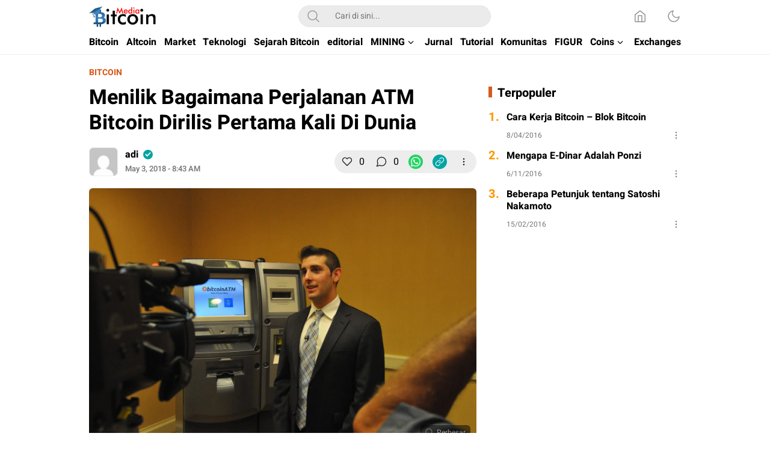

--- FILE ---
content_type: text/css
request_url: https://bitcoinmedia.id/wp-content/litespeed/css/d83521be5b5273bc858869fe83b5dea4.css?ver=da2ec
body_size: 40510
content:
.wp-block-accordion{box-sizing:border-box}.wp-block-accordion-item.is-open>.wp-block-accordion-heading .wp-block-accordion-heading__toggle-icon{transform:rotate(45deg)}@media (prefers-reduced-motion:no-preference){.wp-block-accordion-item{transition:grid-template-rows .3s ease-out}.wp-block-accordion-item>.wp-block-accordion-heading .wp-block-accordion-heading__toggle-icon{transition:transform .2s ease-in-out}}.wp-block-accordion-heading{margin:0}.wp-block-accordion-heading__toggle{align-items:center;background-color:inherit!important;border:none;color:inherit!important;cursor:pointer;display:flex;font-family:inherit;font-size:inherit;font-style:inherit;font-weight:inherit;letter-spacing:inherit;line-height:inherit;overflow:hidden;padding:var(--wp--preset--spacing--20,1em) 0;text-align:inherit;text-decoration:inherit;text-transform:inherit;width:100%;word-spacing:inherit}.wp-block-accordion-heading__toggle:not(:focus-visible){outline:none}.wp-block-accordion-heading__toggle:focus,.wp-block-accordion-heading__toggle:hover{background-color:inherit!important;border:none;box-shadow:none;color:inherit;padding:var(--wp--preset--spacing--20,1em) 0;text-decoration:none}.wp-block-accordion-heading__toggle:focus-visible{outline:auto;outline-offset:0}.wp-block-accordion-heading__toggle:hover .wp-block-accordion-heading__toggle-title{text-decoration:underline}.wp-block-accordion-heading__toggle-title{flex:1}.wp-block-accordion-heading__toggle-icon{align-items:center;display:flex;height:1.2em;justify-content:center;width:1.2em}.wp-block-accordion-panel[aria-hidden=true],.wp-block-accordion-panel[inert]{display:none;margin-block-start:0}.wp-block-archives{box-sizing:border-box}.wp-block-archives-dropdown label{display:block}.wp-block-avatar{line-height:0}.wp-block-avatar,.wp-block-avatar img{box-sizing:border-box}.wp-block-avatar.aligncenter{text-align:center}.wp-block-audio{box-sizing:border-box}.wp-block-audio :where(figcaption){margin-bottom:1em;margin-top:.5em}.wp-block-audio audio{min-width:300px;width:100%}.wp-block-breadcrumbs{box-sizing:border-box}.wp-block-breadcrumbs ol{flex-wrap:wrap;list-style:none}.wp-block-breadcrumbs li,.wp-block-breadcrumbs ol{align-items:center;display:flex;margin:0;padding:0}.wp-block-breadcrumbs li:not(:last-child):after{content:var(--separator,"/");margin:0 .5em;opacity:.7}.wp-block-breadcrumbs span{color:inherit}.wp-block-button__link{align-content:center;box-sizing:border-box;cursor:pointer;display:inline-block;height:100%;text-align:center;word-break:break-word}.wp-block-button__link.aligncenter{text-align:center}.wp-block-button__link.alignright{text-align:right}:where(.wp-block-button__link){border-radius:9999px;box-shadow:none;padding:calc(.667em + 2px) calc(1.333em + 2px);text-decoration:none}.wp-block-button[style*=text-decoration] .wp-block-button__link{text-decoration:inherit}.wp-block-buttons>.wp-block-button.has-custom-width{max-width:none}.wp-block-buttons>.wp-block-button.has-custom-width .wp-block-button__link{width:100%}.wp-block-buttons>.wp-block-button.has-custom-font-size .wp-block-button__link{font-size:inherit}.wp-block-buttons>.wp-block-button.wp-block-button__width-25{width:calc(25% - var(--wp--style--block-gap, .5em)*.75)}.wp-block-buttons>.wp-block-button.wp-block-button__width-50{width:calc(50% - var(--wp--style--block-gap, .5em)*.5)}.wp-block-buttons>.wp-block-button.wp-block-button__width-75{width:calc(75% - var(--wp--style--block-gap, .5em)*.25)}.wp-block-buttons>.wp-block-button.wp-block-button__width-100{flex-basis:100%;width:100%}.wp-block-buttons.is-vertical>.wp-block-button.wp-block-button__width-25{width:25%}.wp-block-buttons.is-vertical>.wp-block-button.wp-block-button__width-50{width:50%}.wp-block-buttons.is-vertical>.wp-block-button.wp-block-button__width-75{width:75%}.wp-block-button.is-style-squared,.wp-block-button__link.wp-block-button.is-style-squared{border-radius:0}.wp-block-button.no-border-radius,.wp-block-button__link.no-border-radius{border-radius:0!important}:root :where(.wp-block-button .wp-block-button__link.is-style-outline),:root :where(.wp-block-button.is-style-outline>.wp-block-button__link){border:2px solid;padding:.667em 1.333em}:root :where(.wp-block-button .wp-block-button__link.is-style-outline:not(.has-text-color)),:root :where(.wp-block-button.is-style-outline>.wp-block-button__link:not(.has-text-color)){color:currentColor}:root :where(.wp-block-button .wp-block-button__link.is-style-outline:not(.has-background)),:root :where(.wp-block-button.is-style-outline>.wp-block-button__link:not(.has-background)){background-color:initial;background-image:none}.wp-block-buttons{box-sizing:border-box}.wp-block-buttons.is-vertical{flex-direction:column}.wp-block-buttons.is-vertical>.wp-block-button:last-child{margin-bottom:0}.wp-block-buttons>.wp-block-button{display:inline-block;margin:0}.wp-block-buttons.is-content-justification-left{justify-content:flex-start}.wp-block-buttons.is-content-justification-left.is-vertical{align-items:flex-start}.wp-block-buttons.is-content-justification-center{justify-content:center}.wp-block-buttons.is-content-justification-center.is-vertical{align-items:center}.wp-block-buttons.is-content-justification-right{justify-content:flex-end}.wp-block-buttons.is-content-justification-right.is-vertical{align-items:flex-end}.wp-block-buttons.is-content-justification-space-between{justify-content:space-between}.wp-block-buttons.aligncenter{text-align:center}.wp-block-buttons:not(.is-content-justification-space-between,.is-content-justification-right,.is-content-justification-left,.is-content-justification-center) .wp-block-button.aligncenter{margin-left:auto;margin-right:auto;width:100%}.wp-block-buttons[style*=text-decoration] .wp-block-button,.wp-block-buttons[style*=text-decoration] .wp-block-button__link{text-decoration:inherit}.wp-block-buttons.has-custom-font-size .wp-block-button__link{font-size:inherit}.wp-block-buttons .wp-block-button__link{width:100%}.wp-block-button.aligncenter,.wp-block-calendar{text-align:center}.wp-block-calendar td,.wp-block-calendar th{border:1px solid;padding:.25em}.wp-block-calendar th{font-weight:400}.wp-block-calendar caption{background-color:inherit}.wp-block-calendar table{border-collapse:collapse;width:100%}.wp-block-calendar table.has-background th{background-color:inherit}.wp-block-calendar table.has-text-color th{color:inherit}.wp-block-calendar :where(table:not(.has-text-color)){color:#40464d}.wp-block-calendar :where(table:not(.has-text-color)) td,.wp-block-calendar :where(table:not(.has-text-color)) th{border-color:#ddd}:where(.wp-block-calendar table:not(.has-background) th){background:#ddd}.wp-block-categories{box-sizing:border-box}.wp-block-categories.alignleft{margin-right:2em}.wp-block-categories.alignright{margin-left:2em}.wp-block-categories.wp-block-categories-dropdown.aligncenter{text-align:center}.wp-block-categories .wp-block-categories__label{display:block;width:100%}.wp-block-code{box-sizing:border-box}.wp-block-code code{
  /*!rtl:begin:ignore*/direction:ltr;display:block;font-family:inherit;overflow-wrap:break-word;text-align:initial;white-space:pre-wrap
  /*!rtl:end:ignore*/}.wp-block-columns{box-sizing:border-box;display:flex;flex-wrap:wrap!important}@media (min-width:782px){.wp-block-columns{flex-wrap:nowrap!important}}.wp-block-columns{align-items:normal!important}.wp-block-columns.are-vertically-aligned-top{align-items:flex-start}.wp-block-columns.are-vertically-aligned-center{align-items:center}.wp-block-columns.are-vertically-aligned-bottom{align-items:flex-end}@media (max-width:781px){.wp-block-columns:not(.is-not-stacked-on-mobile)>.wp-block-column{flex-basis:100%!important}}@media (min-width:782px){.wp-block-columns:not(.is-not-stacked-on-mobile)>.wp-block-column{flex-basis:0;flex-grow:1}.wp-block-columns:not(.is-not-stacked-on-mobile)>.wp-block-column[style*=flex-basis]{flex-grow:0}}.wp-block-columns.is-not-stacked-on-mobile{flex-wrap:nowrap!important}.wp-block-columns.is-not-stacked-on-mobile>.wp-block-column{flex-basis:0;flex-grow:1}.wp-block-columns.is-not-stacked-on-mobile>.wp-block-column[style*=flex-basis]{flex-grow:0}:where(.wp-block-columns){margin-bottom:1.75em}:where(.wp-block-columns.has-background){padding:1.25em 2.375em}.wp-block-column{flex-grow:1;min-width:0;overflow-wrap:break-word;word-break:break-word}.wp-block-column.is-vertically-aligned-top{align-self:flex-start}.wp-block-column.is-vertically-aligned-center{align-self:center}.wp-block-column.is-vertically-aligned-bottom{align-self:flex-end}.wp-block-column.is-vertically-aligned-stretch{align-self:stretch}.wp-block-column.is-vertically-aligned-bottom,.wp-block-column.is-vertically-aligned-center,.wp-block-column.is-vertically-aligned-top{width:100%}.wp-block-post-comments{box-sizing:border-box}.wp-block-post-comments .alignleft{float:left}.wp-block-post-comments .alignright{float:right}.wp-block-post-comments .navigation:after{clear:both;content:"";display:table}.wp-block-post-comments .commentlist{clear:both;list-style:none;margin:0;padding:0}.wp-block-post-comments .commentlist .comment{min-height:2.25em;padding-left:3.25em}.wp-block-post-comments .commentlist .comment p{font-size:1em;line-height:1.8;margin:1em 0}.wp-block-post-comments .commentlist .children{list-style:none;margin:0;padding:0}.wp-block-post-comments .comment-author{line-height:1.5}.wp-block-post-comments .comment-author .avatar{border-radius:1.5em;display:block;float:left;height:2.5em;margin-right:.75em;margin-top:.5em;width:2.5em}.wp-block-post-comments .comment-author cite{font-style:normal}.wp-block-post-comments .comment-meta{font-size:.875em;line-height:1.5}.wp-block-post-comments .comment-meta b{font-weight:400}.wp-block-post-comments .comment-meta .comment-awaiting-moderation{display:block;margin-bottom:1em;margin-top:1em}.wp-block-post-comments .comment-body .commentmetadata{font-size:.875em}.wp-block-post-comments .comment-form-author label,.wp-block-post-comments .comment-form-comment label,.wp-block-post-comments .comment-form-email label,.wp-block-post-comments .comment-form-url label{display:block;margin-bottom:.25em}.wp-block-post-comments .comment-form input:not([type=submit]):not([type=checkbox]),.wp-block-post-comments .comment-form textarea{box-sizing:border-box;display:block;width:100%}.wp-block-post-comments .comment-form-cookies-consent{display:flex;gap:.25em}.wp-block-post-comments .comment-form-cookies-consent #wp-comment-cookies-consent{margin-top:.35em}.wp-block-post-comments .comment-reply-title{margin-bottom:0}.wp-block-post-comments .comment-reply-title :where(small){font-size:var(--wp--preset--font-size--medium,smaller);margin-left:.5em}.wp-block-post-comments .reply{font-size:.875em;margin-bottom:1.4em}.wp-block-post-comments input:not([type=submit]),.wp-block-post-comments textarea{border:1px solid #949494;font-family:inherit;font-size:1em}.wp-block-post-comments input:not([type=submit]):not([type=checkbox]),.wp-block-post-comments textarea{padding:calc(.667em + 2px)}:where(.wp-block-post-comments input[type=submit]){border:none}.wp-block-comments{box-sizing:border-box}.wp-block-comments-pagination>.wp-block-comments-pagination-next,.wp-block-comments-pagination>.wp-block-comments-pagination-numbers,.wp-block-comments-pagination>.wp-block-comments-pagination-previous{font-size:inherit}.wp-block-comments-pagination .wp-block-comments-pagination-previous-arrow{display:inline-block;margin-right:1ch}.wp-block-comments-pagination .wp-block-comments-pagination-previous-arrow:not(.is-arrow-chevron){transform:scaleX(1)}.wp-block-comments-pagination .wp-block-comments-pagination-next-arrow{display:inline-block;margin-left:1ch}.wp-block-comments-pagination .wp-block-comments-pagination-next-arrow:not(.is-arrow-chevron){transform:scaleX(1)}.wp-block-comments-pagination.aligncenter{justify-content:center}.wp-block-comment-template{box-sizing:border-box;list-style:none;margin-bottom:0;max-width:100%;padding:0}.wp-block-comment-template li{clear:both}.wp-block-comment-template ol{list-style:none;margin-bottom:0;max-width:100%;padding-left:2rem}.wp-block-comment-template.alignleft{float:left}.wp-block-comment-template.aligncenter{margin-left:auto;margin-right:auto;width:fit-content}.wp-block-comment-template.alignright{float:right}.wp-block-comment-date{box-sizing:border-box}.comment-awaiting-moderation{display:block;font-size:.875em;line-height:1.5}.wp-block-comment-author-name,.wp-block-comment-content,.wp-block-comment-edit-link,.wp-block-comment-reply-link{box-sizing:border-box}.wp-block-cover,.wp-block-cover-image{align-items:center;background-position:50%;box-sizing:border-box;display:flex;justify-content:center;min-height:430px;overflow:hidden;overflow:clip;padding:1em;position:relative}.wp-block-cover .has-background-dim:not([class*=-background-color]),.wp-block-cover-image .has-background-dim:not([class*=-background-color]),.wp-block-cover-image.has-background-dim:not([class*=-background-color]),.wp-block-cover.has-background-dim:not([class*=-background-color]){background-color:#000}.wp-block-cover .has-background-dim.has-background-gradient,.wp-block-cover-image .has-background-dim.has-background-gradient{background-color:initial}.wp-block-cover-image.has-background-dim:before,.wp-block-cover.has-background-dim:before{background-color:inherit;content:""}.wp-block-cover .wp-block-cover__background,.wp-block-cover .wp-block-cover__gradient-background,.wp-block-cover-image .wp-block-cover__background,.wp-block-cover-image .wp-block-cover__gradient-background,.wp-block-cover-image.has-background-dim:not(.has-background-gradient):before,.wp-block-cover.has-background-dim:not(.has-background-gradient):before{bottom:0;left:0;opacity:.5;position:absolute;right:0;top:0}.wp-block-cover-image.has-background-dim.has-background-dim-10 .wp-block-cover__background,.wp-block-cover-image.has-background-dim.has-background-dim-10 .wp-block-cover__gradient-background,.wp-block-cover-image.has-background-dim.has-background-dim-10:not(.has-background-gradient):before,.wp-block-cover.has-background-dim.has-background-dim-10 .wp-block-cover__background,.wp-block-cover.has-background-dim.has-background-dim-10 .wp-block-cover__gradient-background,.wp-block-cover.has-background-dim.has-background-dim-10:not(.has-background-gradient):before{opacity:.1}.wp-block-cover-image.has-background-dim.has-background-dim-20 .wp-block-cover__background,.wp-block-cover-image.has-background-dim.has-background-dim-20 .wp-block-cover__gradient-background,.wp-block-cover-image.has-background-dim.has-background-dim-20:not(.has-background-gradient):before,.wp-block-cover.has-background-dim.has-background-dim-20 .wp-block-cover__background,.wp-block-cover.has-background-dim.has-background-dim-20 .wp-block-cover__gradient-background,.wp-block-cover.has-background-dim.has-background-dim-20:not(.has-background-gradient):before{opacity:.2}.wp-block-cover-image.has-background-dim.has-background-dim-30 .wp-block-cover__background,.wp-block-cover-image.has-background-dim.has-background-dim-30 .wp-block-cover__gradient-background,.wp-block-cover-image.has-background-dim.has-background-dim-30:not(.has-background-gradient):before,.wp-block-cover.has-background-dim.has-background-dim-30 .wp-block-cover__background,.wp-block-cover.has-background-dim.has-background-dim-30 .wp-block-cover__gradient-background,.wp-block-cover.has-background-dim.has-background-dim-30:not(.has-background-gradient):before{opacity:.3}.wp-block-cover-image.has-background-dim.has-background-dim-40 .wp-block-cover__background,.wp-block-cover-image.has-background-dim.has-background-dim-40 .wp-block-cover__gradient-background,.wp-block-cover-image.has-background-dim.has-background-dim-40:not(.has-background-gradient):before,.wp-block-cover.has-background-dim.has-background-dim-40 .wp-block-cover__background,.wp-block-cover.has-background-dim.has-background-dim-40 .wp-block-cover__gradient-background,.wp-block-cover.has-background-dim.has-background-dim-40:not(.has-background-gradient):before{opacity:.4}.wp-block-cover-image.has-background-dim.has-background-dim-50 .wp-block-cover__background,.wp-block-cover-image.has-background-dim.has-background-dim-50 .wp-block-cover__gradient-background,.wp-block-cover-image.has-background-dim.has-background-dim-50:not(.has-background-gradient):before,.wp-block-cover.has-background-dim.has-background-dim-50 .wp-block-cover__background,.wp-block-cover.has-background-dim.has-background-dim-50 .wp-block-cover__gradient-background,.wp-block-cover.has-background-dim.has-background-dim-50:not(.has-background-gradient):before{opacity:.5}.wp-block-cover-image.has-background-dim.has-background-dim-60 .wp-block-cover__background,.wp-block-cover-image.has-background-dim.has-background-dim-60 .wp-block-cover__gradient-background,.wp-block-cover-image.has-background-dim.has-background-dim-60:not(.has-background-gradient):before,.wp-block-cover.has-background-dim.has-background-dim-60 .wp-block-cover__background,.wp-block-cover.has-background-dim.has-background-dim-60 .wp-block-cover__gradient-background,.wp-block-cover.has-background-dim.has-background-dim-60:not(.has-background-gradient):before{opacity:.6}.wp-block-cover-image.has-background-dim.has-background-dim-70 .wp-block-cover__background,.wp-block-cover-image.has-background-dim.has-background-dim-70 .wp-block-cover__gradient-background,.wp-block-cover-image.has-background-dim.has-background-dim-70:not(.has-background-gradient):before,.wp-block-cover.has-background-dim.has-background-dim-70 .wp-block-cover__background,.wp-block-cover.has-background-dim.has-background-dim-70 .wp-block-cover__gradient-background,.wp-block-cover.has-background-dim.has-background-dim-70:not(.has-background-gradient):before{opacity:.7}.wp-block-cover-image.has-background-dim.has-background-dim-80 .wp-block-cover__background,.wp-block-cover-image.has-background-dim.has-background-dim-80 .wp-block-cover__gradient-background,.wp-block-cover-image.has-background-dim.has-background-dim-80:not(.has-background-gradient):before,.wp-block-cover.has-background-dim.has-background-dim-80 .wp-block-cover__background,.wp-block-cover.has-background-dim.has-background-dim-80 .wp-block-cover__gradient-background,.wp-block-cover.has-background-dim.has-background-dim-80:not(.has-background-gradient):before{opacity:.8}.wp-block-cover-image.has-background-dim.has-background-dim-90 .wp-block-cover__background,.wp-block-cover-image.has-background-dim.has-background-dim-90 .wp-block-cover__gradient-background,.wp-block-cover-image.has-background-dim.has-background-dim-90:not(.has-background-gradient):before,.wp-block-cover.has-background-dim.has-background-dim-90 .wp-block-cover__background,.wp-block-cover.has-background-dim.has-background-dim-90 .wp-block-cover__gradient-background,.wp-block-cover.has-background-dim.has-background-dim-90:not(.has-background-gradient):before{opacity:.9}.wp-block-cover-image.has-background-dim.has-background-dim-100 .wp-block-cover__background,.wp-block-cover-image.has-background-dim.has-background-dim-100 .wp-block-cover__gradient-background,.wp-block-cover-image.has-background-dim.has-background-dim-100:not(.has-background-gradient):before,.wp-block-cover.has-background-dim.has-background-dim-100 .wp-block-cover__background,.wp-block-cover.has-background-dim.has-background-dim-100 .wp-block-cover__gradient-background,.wp-block-cover.has-background-dim.has-background-dim-100:not(.has-background-gradient):before{opacity:1}.wp-block-cover .wp-block-cover__background.has-background-dim.has-background-dim-0,.wp-block-cover .wp-block-cover__gradient-background.has-background-dim.has-background-dim-0,.wp-block-cover-image .wp-block-cover__background.has-background-dim.has-background-dim-0,.wp-block-cover-image .wp-block-cover__gradient-background.has-background-dim.has-background-dim-0{opacity:0}.wp-block-cover .wp-block-cover__background.has-background-dim.has-background-dim-10,.wp-block-cover .wp-block-cover__gradient-background.has-background-dim.has-background-dim-10,.wp-block-cover-image .wp-block-cover__background.has-background-dim.has-background-dim-10,.wp-block-cover-image .wp-block-cover__gradient-background.has-background-dim.has-background-dim-10{opacity:.1}.wp-block-cover .wp-block-cover__background.has-background-dim.has-background-dim-20,.wp-block-cover .wp-block-cover__gradient-background.has-background-dim.has-background-dim-20,.wp-block-cover-image .wp-block-cover__background.has-background-dim.has-background-dim-20,.wp-block-cover-image .wp-block-cover__gradient-background.has-background-dim.has-background-dim-20{opacity:.2}.wp-block-cover .wp-block-cover__background.has-background-dim.has-background-dim-30,.wp-block-cover .wp-block-cover__gradient-background.has-background-dim.has-background-dim-30,.wp-block-cover-image .wp-block-cover__background.has-background-dim.has-background-dim-30,.wp-block-cover-image .wp-block-cover__gradient-background.has-background-dim.has-background-dim-30{opacity:.3}.wp-block-cover .wp-block-cover__background.has-background-dim.has-background-dim-40,.wp-block-cover .wp-block-cover__gradient-background.has-background-dim.has-background-dim-40,.wp-block-cover-image .wp-block-cover__background.has-background-dim.has-background-dim-40,.wp-block-cover-image .wp-block-cover__gradient-background.has-background-dim.has-background-dim-40{opacity:.4}.wp-block-cover .wp-block-cover__background.has-background-dim.has-background-dim-50,.wp-block-cover .wp-block-cover__gradient-background.has-background-dim.has-background-dim-50,.wp-block-cover-image .wp-block-cover__background.has-background-dim.has-background-dim-50,.wp-block-cover-image .wp-block-cover__gradient-background.has-background-dim.has-background-dim-50{opacity:.5}.wp-block-cover .wp-block-cover__background.has-background-dim.has-background-dim-60,.wp-block-cover .wp-block-cover__gradient-background.has-background-dim.has-background-dim-60,.wp-block-cover-image .wp-block-cover__background.has-background-dim.has-background-dim-60,.wp-block-cover-image .wp-block-cover__gradient-background.has-background-dim.has-background-dim-60{opacity:.6}.wp-block-cover .wp-block-cover__background.has-background-dim.has-background-dim-70,.wp-block-cover .wp-block-cover__gradient-background.has-background-dim.has-background-dim-70,.wp-block-cover-image .wp-block-cover__background.has-background-dim.has-background-dim-70,.wp-block-cover-image .wp-block-cover__gradient-background.has-background-dim.has-background-dim-70{opacity:.7}.wp-block-cover .wp-block-cover__background.has-background-dim.has-background-dim-80,.wp-block-cover .wp-block-cover__gradient-background.has-background-dim.has-background-dim-80,.wp-block-cover-image .wp-block-cover__background.has-background-dim.has-background-dim-80,.wp-block-cover-image .wp-block-cover__gradient-background.has-background-dim.has-background-dim-80{opacity:.8}.wp-block-cover .wp-block-cover__background.has-background-dim.has-background-dim-90,.wp-block-cover .wp-block-cover__gradient-background.has-background-dim.has-background-dim-90,.wp-block-cover-image .wp-block-cover__background.has-background-dim.has-background-dim-90,.wp-block-cover-image .wp-block-cover__gradient-background.has-background-dim.has-background-dim-90{opacity:.9}.wp-block-cover .wp-block-cover__background.has-background-dim.has-background-dim-100,.wp-block-cover .wp-block-cover__gradient-background.has-background-dim.has-background-dim-100,.wp-block-cover-image .wp-block-cover__background.has-background-dim.has-background-dim-100,.wp-block-cover-image .wp-block-cover__gradient-background.has-background-dim.has-background-dim-100{opacity:1}.wp-block-cover-image.alignleft,.wp-block-cover-image.alignright,.wp-block-cover.alignleft,.wp-block-cover.alignright{max-width:420px;width:100%}.wp-block-cover-image.aligncenter,.wp-block-cover-image.alignleft,.wp-block-cover-image.alignright,.wp-block-cover.aligncenter,.wp-block-cover.alignleft,.wp-block-cover.alignright{display:flex}.wp-block-cover .wp-block-cover__inner-container,.wp-block-cover-image .wp-block-cover__inner-container{color:inherit;position:relative;width:100%}.wp-block-cover-image.is-position-top-left,.wp-block-cover.is-position-top-left{align-items:flex-start;justify-content:flex-start}.wp-block-cover-image.is-position-top-center,.wp-block-cover.is-position-top-center{align-items:flex-start;justify-content:center}.wp-block-cover-image.is-position-top-right,.wp-block-cover.is-position-top-right{align-items:flex-start;justify-content:flex-end}.wp-block-cover-image.is-position-center-left,.wp-block-cover.is-position-center-left{align-items:center;justify-content:flex-start}.wp-block-cover-image.is-position-center-center,.wp-block-cover.is-position-center-center{align-items:center;justify-content:center}.wp-block-cover-image.is-position-center-right,.wp-block-cover.is-position-center-right{align-items:center;justify-content:flex-end}.wp-block-cover-image.is-position-bottom-left,.wp-block-cover.is-position-bottom-left{align-items:flex-end;justify-content:flex-start}.wp-block-cover-image.is-position-bottom-center,.wp-block-cover.is-position-bottom-center{align-items:flex-end;justify-content:center}.wp-block-cover-image.is-position-bottom-right,.wp-block-cover.is-position-bottom-right{align-items:flex-end;justify-content:flex-end}.wp-block-cover-image.has-custom-content-position.has-custom-content-position .wp-block-cover__inner-container,.wp-block-cover.has-custom-content-position.has-custom-content-position .wp-block-cover__inner-container{margin:0}.wp-block-cover-image.has-custom-content-position.has-custom-content-position.is-position-bottom-left .wp-block-cover__inner-container,.wp-block-cover-image.has-custom-content-position.has-custom-content-position.is-position-bottom-right .wp-block-cover__inner-container,.wp-block-cover-image.has-custom-content-position.has-custom-content-position.is-position-center-left .wp-block-cover__inner-container,.wp-block-cover-image.has-custom-content-position.has-custom-content-position.is-position-center-right .wp-block-cover__inner-container,.wp-block-cover-image.has-custom-content-position.has-custom-content-position.is-position-top-left .wp-block-cover__inner-container,.wp-block-cover-image.has-custom-content-position.has-custom-content-position.is-position-top-right .wp-block-cover__inner-container,.wp-block-cover.has-custom-content-position.has-custom-content-position.is-position-bottom-left .wp-block-cover__inner-container,.wp-block-cover.has-custom-content-position.has-custom-content-position.is-position-bottom-right .wp-block-cover__inner-container,.wp-block-cover.has-custom-content-position.has-custom-content-position.is-position-center-left .wp-block-cover__inner-container,.wp-block-cover.has-custom-content-position.has-custom-content-position.is-position-center-right .wp-block-cover__inner-container,.wp-block-cover.has-custom-content-position.has-custom-content-position.is-position-top-left .wp-block-cover__inner-container,.wp-block-cover.has-custom-content-position.has-custom-content-position.is-position-top-right .wp-block-cover__inner-container{margin:0;width:auto}.wp-block-cover .wp-block-cover__image-background,.wp-block-cover video.wp-block-cover__video-background,.wp-block-cover-image .wp-block-cover__image-background,.wp-block-cover-image video.wp-block-cover__video-background{border:none;bottom:0;box-shadow:none;height:100%;left:0;margin:0;max-height:none;max-width:none;object-fit:cover;outline:none;padding:0;position:absolute;right:0;top:0;width:100%}.wp-block-cover-image.has-parallax,.wp-block-cover.has-parallax,.wp-block-cover__image-background.has-parallax,video.wp-block-cover__video-background.has-parallax{background-attachment:fixed;background-repeat:no-repeat;background-size:cover}@supports (-webkit-touch-callout:inherit){.wp-block-cover-image.has-parallax,.wp-block-cover.has-parallax,.wp-block-cover__image-background.has-parallax,video.wp-block-cover__video-background.has-parallax{background-attachment:scroll}}@media (prefers-reduced-motion:reduce){.wp-block-cover-image.has-parallax,.wp-block-cover.has-parallax,.wp-block-cover__image-background.has-parallax,video.wp-block-cover__video-background.has-parallax{background-attachment:scroll}}.wp-block-cover-image.is-repeated,.wp-block-cover.is-repeated,.wp-block-cover__image-background.is-repeated,video.wp-block-cover__video-background.is-repeated{background-repeat:repeat;background-size:auto}.wp-block-cover-image-text,.wp-block-cover-image-text a,.wp-block-cover-image-text a:active,.wp-block-cover-image-text a:focus,.wp-block-cover-image-text a:hover,.wp-block-cover-text,.wp-block-cover-text a,.wp-block-cover-text a:active,.wp-block-cover-text a:focus,.wp-block-cover-text a:hover,section.wp-block-cover-image h2,section.wp-block-cover-image h2 a,section.wp-block-cover-image h2 a:active,section.wp-block-cover-image h2 a:focus,section.wp-block-cover-image h2 a:hover{color:#fff}.wp-block-cover-image .wp-block-cover.has-left-content{justify-content:flex-start}.wp-block-cover-image .wp-block-cover.has-right-content{justify-content:flex-end}.wp-block-cover-image.has-left-content .wp-block-cover-image-text,.wp-block-cover.has-left-content .wp-block-cover-text,section.wp-block-cover-image.has-left-content>h2{margin-left:0;text-align:left}.wp-block-cover-image.has-right-content .wp-block-cover-image-text,.wp-block-cover.has-right-content .wp-block-cover-text,section.wp-block-cover-image.has-right-content>h2{margin-right:0;text-align:right}.wp-block-cover .wp-block-cover-text,.wp-block-cover-image .wp-block-cover-image-text,section.wp-block-cover-image>h2{font-size:2em;line-height:1.25;margin-bottom:0;max-width:840px;padding:.44em;text-align:center;z-index:1}:where(.wp-block-cover-image:not(.has-text-color)),:where(.wp-block-cover:not(.has-text-color)){color:#fff}:where(.wp-block-cover-image.is-light:not(.has-text-color)),:where(.wp-block-cover.is-light:not(.has-text-color)){color:#000}:root :where(.wp-block-cover h1:not(.has-text-color)),:root :where(.wp-block-cover h2:not(.has-text-color)),:root :where(.wp-block-cover h3:not(.has-text-color)),:root :where(.wp-block-cover h4:not(.has-text-color)),:root :where(.wp-block-cover h5:not(.has-text-color)),:root :where(.wp-block-cover h6:not(.has-text-color)),:root :where(.wp-block-cover p:not(.has-text-color)){color:inherit}body:not(.editor-styles-wrapper) .wp-block-cover:not(.wp-block-cover:has(.wp-block-cover__background+.wp-block-cover__inner-container)) .wp-block-cover__image-background,body:not(.editor-styles-wrapper) .wp-block-cover:not(.wp-block-cover:has(.wp-block-cover__background+.wp-block-cover__inner-container)) .wp-block-cover__video-background{z-index:0}body:not(.editor-styles-wrapper) .wp-block-cover:not(.wp-block-cover:has(.wp-block-cover__background+.wp-block-cover__inner-container)) .wp-block-cover__background,body:not(.editor-styles-wrapper) .wp-block-cover:not(.wp-block-cover:has(.wp-block-cover__background+.wp-block-cover__inner-container)) .wp-block-cover__gradient-background,body:not(.editor-styles-wrapper) .wp-block-cover:not(.wp-block-cover:has(.wp-block-cover__background+.wp-block-cover__inner-container)) .wp-block-cover__inner-container,body:not(.editor-styles-wrapper) .wp-block-cover:not(.wp-block-cover:has(.wp-block-cover__background+.wp-block-cover__inner-container)).has-background-dim:not(.has-background-gradient):before{z-index:1}.has-modal-open body:not(.editor-styles-wrapper) .wp-block-cover:not(.wp-block-cover:has(.wp-block-cover__background+.wp-block-cover__inner-container)) .wp-block-cover__inner-container{z-index:auto}.wp-block-details{box-sizing:border-box}.wp-block-details summary{cursor:pointer}.wp-block-embed.alignleft,.wp-block-embed.alignright,.wp-block[data-align=left]>[data-type="core/embed"],.wp-block[data-align=right]>[data-type="core/embed"]{max-width:360px;width:100%}.wp-block-embed.alignleft .wp-block-embed__wrapper,.wp-block-embed.alignright .wp-block-embed__wrapper,.wp-block[data-align=left]>[data-type="core/embed"] .wp-block-embed__wrapper,.wp-block[data-align=right]>[data-type="core/embed"] .wp-block-embed__wrapper{min-width:280px}.wp-block-cover .wp-block-embed{min-height:240px;min-width:320px}.wp-block-embed{overflow-wrap:break-word}.wp-block-embed :where(figcaption){margin-bottom:1em;margin-top:.5em}.wp-block-embed iframe{max-width:100%}.wp-block-embed__wrapper{position:relative}.wp-embed-responsive .wp-has-aspect-ratio .wp-block-embed__wrapper:before{content:"";display:block;padding-top:50%}.wp-embed-responsive .wp-has-aspect-ratio iframe{bottom:0;height:100%;left:0;position:absolute;right:0;top:0;width:100%}.wp-embed-responsive .wp-embed-aspect-21-9 .wp-block-embed__wrapper:before{padding-top:42.85%}.wp-embed-responsive .wp-embed-aspect-18-9 .wp-block-embed__wrapper:before{padding-top:50%}.wp-embed-responsive .wp-embed-aspect-16-9 .wp-block-embed__wrapper:before{padding-top:56.25%}.wp-embed-responsive .wp-embed-aspect-4-3 .wp-block-embed__wrapper:before{padding-top:75%}.wp-embed-responsive .wp-embed-aspect-1-1 .wp-block-embed__wrapper:before{padding-top:100%}.wp-embed-responsive .wp-embed-aspect-9-16 .wp-block-embed__wrapper:before{padding-top:177.77%}.wp-embed-responsive .wp-embed-aspect-1-2 .wp-block-embed__wrapper:before{padding-top:200%}.wp-block-file{box-sizing:border-box}.wp-block-file:not(.wp-element-button){font-size:.8em}.wp-block-file.aligncenter{text-align:center}.wp-block-file.alignright{text-align:right}.wp-block-file *+.wp-block-file__button{margin-left:.75em}:where(.wp-block-file){margin-bottom:1.5em}.wp-block-file__embed{margin-bottom:1em}:where(.wp-block-file__button){border-radius:2em;display:inline-block;padding:.5em 1em}:where(.wp-block-file__button):where(a):active,:where(.wp-block-file__button):where(a):focus,:where(.wp-block-file__button):where(a):hover,:where(.wp-block-file__button):where(a):visited{box-shadow:none;color:#fff;opacity:.85;text-decoration:none}.wp-block-form-input__label{display:flex;flex-direction:column;gap:.25em;margin-bottom:.5em;width:100%}.wp-block-form-input__label.is-label-inline{align-items:center;flex-direction:row;gap:.5em}.wp-block-form-input__label.is-label-inline .wp-block-form-input__label-content{margin-bottom:.5em}.wp-block-form-input__label:has(input[type=checkbox]){flex-direction:row;width:fit-content}.wp-block-form-input__label:has(input[type=checkbox]) .wp-block-form-input__label-content{margin:0}.wp-block-form-input__label:has(.wp-block-form-input__label-content+input[type=checkbox]){flex-direction:row-reverse}.wp-block-form-input__label-content{width:fit-content}:where(.wp-block-form-input__input){font-size:1em;margin-bottom:.5em;padding:0 .5em}:where(.wp-block-form-input__input)[type=date],:where(.wp-block-form-input__input)[type=datetime-local],:where(.wp-block-form-input__input)[type=datetime],:where(.wp-block-form-input__input)[type=email],:where(.wp-block-form-input__input)[type=month],:where(.wp-block-form-input__input)[type=number],:where(.wp-block-form-input__input)[type=password],:where(.wp-block-form-input__input)[type=search],:where(.wp-block-form-input__input)[type=tel],:where(.wp-block-form-input__input)[type=text],:where(.wp-block-form-input__input)[type=time],:where(.wp-block-form-input__input)[type=url],:where(.wp-block-form-input__input)[type=week]{border-style:solid;border-width:1px;line-height:2;min-height:2em}textarea.wp-block-form-input__input{min-height:10em}.blocks-gallery-grid:not(.has-nested-images),.wp-block-gallery:not(.has-nested-images){display:flex;flex-wrap:wrap;list-style-type:none;margin:0;padding:0}.blocks-gallery-grid:not(.has-nested-images) .blocks-gallery-image,.blocks-gallery-grid:not(.has-nested-images) .blocks-gallery-item,.wp-block-gallery:not(.has-nested-images) .blocks-gallery-image,.wp-block-gallery:not(.has-nested-images) .blocks-gallery-item{display:flex;flex-direction:column;flex-grow:1;justify-content:center;margin:0 1em 1em 0;position:relative;width:calc(50% - 1em)}.blocks-gallery-grid:not(.has-nested-images) .blocks-gallery-image:nth-of-type(2n),.blocks-gallery-grid:not(.has-nested-images) .blocks-gallery-item:nth-of-type(2n),.wp-block-gallery:not(.has-nested-images) .blocks-gallery-image:nth-of-type(2n),.wp-block-gallery:not(.has-nested-images) .blocks-gallery-item:nth-of-type(2n){margin-right:0}.blocks-gallery-grid:not(.has-nested-images) .blocks-gallery-image figure,.blocks-gallery-grid:not(.has-nested-images) .blocks-gallery-item figure,.wp-block-gallery:not(.has-nested-images) .blocks-gallery-image figure,.wp-block-gallery:not(.has-nested-images) .blocks-gallery-item figure{align-items:flex-end;display:flex;height:100%;justify-content:flex-start;margin:0}.blocks-gallery-grid:not(.has-nested-images) .blocks-gallery-image img,.blocks-gallery-grid:not(.has-nested-images) .blocks-gallery-item img,.wp-block-gallery:not(.has-nested-images) .blocks-gallery-image img,.wp-block-gallery:not(.has-nested-images) .blocks-gallery-item img{display:block;height:auto;max-width:100%;width:auto}.blocks-gallery-grid:not(.has-nested-images) .blocks-gallery-image figcaption,.blocks-gallery-grid:not(.has-nested-images) .blocks-gallery-item figcaption,.wp-block-gallery:not(.has-nested-images) .blocks-gallery-image figcaption,.wp-block-gallery:not(.has-nested-images) .blocks-gallery-item figcaption{background:linear-gradient(0deg,#000000b3,#0000004d 70%,#0000);bottom:0;box-sizing:border-box;color:#fff;font-size:.8em;margin:0;max-height:100%;overflow:auto;padding:3em .77em .7em;position:absolute;text-align:center;width:100%;z-index:2}.blocks-gallery-grid:not(.has-nested-images) .blocks-gallery-image figcaption img,.blocks-gallery-grid:not(.has-nested-images) .blocks-gallery-item figcaption img,.wp-block-gallery:not(.has-nested-images) .blocks-gallery-image figcaption img,.wp-block-gallery:not(.has-nested-images) .blocks-gallery-item figcaption img{display:inline}.blocks-gallery-grid:not(.has-nested-images) figcaption,.wp-block-gallery:not(.has-nested-images) figcaption{flex-grow:1}.blocks-gallery-grid:not(.has-nested-images).is-cropped .blocks-gallery-image a,.blocks-gallery-grid:not(.has-nested-images).is-cropped .blocks-gallery-image img,.blocks-gallery-grid:not(.has-nested-images).is-cropped .blocks-gallery-item a,.blocks-gallery-grid:not(.has-nested-images).is-cropped .blocks-gallery-item img,.wp-block-gallery:not(.has-nested-images).is-cropped .blocks-gallery-image a,.wp-block-gallery:not(.has-nested-images).is-cropped .blocks-gallery-image img,.wp-block-gallery:not(.has-nested-images).is-cropped .blocks-gallery-item a,.wp-block-gallery:not(.has-nested-images).is-cropped .blocks-gallery-item img{flex:1;height:100%;object-fit:cover;width:100%}.blocks-gallery-grid:not(.has-nested-images).columns-1 .blocks-gallery-image,.blocks-gallery-grid:not(.has-nested-images).columns-1 .blocks-gallery-item,.wp-block-gallery:not(.has-nested-images).columns-1 .blocks-gallery-image,.wp-block-gallery:not(.has-nested-images).columns-1 .blocks-gallery-item{margin-right:0;width:100%}@media (min-width:600px){.blocks-gallery-grid:not(.has-nested-images).columns-3 .blocks-gallery-image,.blocks-gallery-grid:not(.has-nested-images).columns-3 .blocks-gallery-item,.wp-block-gallery:not(.has-nested-images).columns-3 .blocks-gallery-image,.wp-block-gallery:not(.has-nested-images).columns-3 .blocks-gallery-item{margin-right:1em;width:calc(33.33333% - .66667em)}.blocks-gallery-grid:not(.has-nested-images).columns-4 .blocks-gallery-image,.blocks-gallery-grid:not(.has-nested-images).columns-4 .blocks-gallery-item,.wp-block-gallery:not(.has-nested-images).columns-4 .blocks-gallery-image,.wp-block-gallery:not(.has-nested-images).columns-4 .blocks-gallery-item{margin-right:1em;width:calc(25% - .75em)}.blocks-gallery-grid:not(.has-nested-images).columns-5 .blocks-gallery-image,.blocks-gallery-grid:not(.has-nested-images).columns-5 .blocks-gallery-item,.wp-block-gallery:not(.has-nested-images).columns-5 .blocks-gallery-image,.wp-block-gallery:not(.has-nested-images).columns-5 .blocks-gallery-item{margin-right:1em;width:calc(20% - .8em)}.blocks-gallery-grid:not(.has-nested-images).columns-6 .blocks-gallery-image,.blocks-gallery-grid:not(.has-nested-images).columns-6 .blocks-gallery-item,.wp-block-gallery:not(.has-nested-images).columns-6 .blocks-gallery-image,.wp-block-gallery:not(.has-nested-images).columns-6 .blocks-gallery-item{margin-right:1em;width:calc(16.66667% - .83333em)}.blocks-gallery-grid:not(.has-nested-images).columns-7 .blocks-gallery-image,.blocks-gallery-grid:not(.has-nested-images).columns-7 .blocks-gallery-item,.wp-block-gallery:not(.has-nested-images).columns-7 .blocks-gallery-image,.wp-block-gallery:not(.has-nested-images).columns-7 .blocks-gallery-item{margin-right:1em;width:calc(14.28571% - .85714em)}.blocks-gallery-grid:not(.has-nested-images).columns-8 .blocks-gallery-image,.blocks-gallery-grid:not(.has-nested-images).columns-8 .blocks-gallery-item,.wp-block-gallery:not(.has-nested-images).columns-8 .blocks-gallery-image,.wp-block-gallery:not(.has-nested-images).columns-8 .blocks-gallery-item{margin-right:1em;width:calc(12.5% - .875em)}.blocks-gallery-grid:not(.has-nested-images).columns-1 .blocks-gallery-image:nth-of-type(1n),.blocks-gallery-grid:not(.has-nested-images).columns-1 .blocks-gallery-item:nth-of-type(1n),.blocks-gallery-grid:not(.has-nested-images).columns-2 .blocks-gallery-image:nth-of-type(2n),.blocks-gallery-grid:not(.has-nested-images).columns-2 .blocks-gallery-item:nth-of-type(2n),.blocks-gallery-grid:not(.has-nested-images).columns-3 .blocks-gallery-image:nth-of-type(3n),.blocks-gallery-grid:not(.has-nested-images).columns-3 .blocks-gallery-item:nth-of-type(3n),.blocks-gallery-grid:not(.has-nested-images).columns-4 .blocks-gallery-image:nth-of-type(4n),.blocks-gallery-grid:not(.has-nested-images).columns-4 .blocks-gallery-item:nth-of-type(4n),.blocks-gallery-grid:not(.has-nested-images).columns-5 .blocks-gallery-image:nth-of-type(5n),.blocks-gallery-grid:not(.has-nested-images).columns-5 .blocks-gallery-item:nth-of-type(5n),.blocks-gallery-grid:not(.has-nested-images).columns-6 .blocks-gallery-image:nth-of-type(6n),.blocks-gallery-grid:not(.has-nested-images).columns-6 .blocks-gallery-item:nth-of-type(6n),.blocks-gallery-grid:not(.has-nested-images).columns-7 .blocks-gallery-image:nth-of-type(7n),.blocks-gallery-grid:not(.has-nested-images).columns-7 .blocks-gallery-item:nth-of-type(7n),.blocks-gallery-grid:not(.has-nested-images).columns-8 .blocks-gallery-image:nth-of-type(8n),.blocks-gallery-grid:not(.has-nested-images).columns-8 .blocks-gallery-item:nth-of-type(8n),.wp-block-gallery:not(.has-nested-images).columns-1 .blocks-gallery-image:nth-of-type(1n),.wp-block-gallery:not(.has-nested-images).columns-1 .blocks-gallery-item:nth-of-type(1n),.wp-block-gallery:not(.has-nested-images).columns-2 .blocks-gallery-image:nth-of-type(2n),.wp-block-gallery:not(.has-nested-images).columns-2 .blocks-gallery-item:nth-of-type(2n),.wp-block-gallery:not(.has-nested-images).columns-3 .blocks-gallery-image:nth-of-type(3n),.wp-block-gallery:not(.has-nested-images).columns-3 .blocks-gallery-item:nth-of-type(3n),.wp-block-gallery:not(.has-nested-images).columns-4 .blocks-gallery-image:nth-of-type(4n),.wp-block-gallery:not(.has-nested-images).columns-4 .blocks-gallery-item:nth-of-type(4n),.wp-block-gallery:not(.has-nested-images).columns-5 .blocks-gallery-image:nth-of-type(5n),.wp-block-gallery:not(.has-nested-images).columns-5 .blocks-gallery-item:nth-of-type(5n),.wp-block-gallery:not(.has-nested-images).columns-6 .blocks-gallery-image:nth-of-type(6n),.wp-block-gallery:not(.has-nested-images).columns-6 .blocks-gallery-item:nth-of-type(6n),.wp-block-gallery:not(.has-nested-images).columns-7 .blocks-gallery-image:nth-of-type(7n),.wp-block-gallery:not(.has-nested-images).columns-7 .blocks-gallery-item:nth-of-type(7n),.wp-block-gallery:not(.has-nested-images).columns-8 .blocks-gallery-image:nth-of-type(8n),.wp-block-gallery:not(.has-nested-images).columns-8 .blocks-gallery-item:nth-of-type(8n){margin-right:0}}.blocks-gallery-grid:not(.has-nested-images) .blocks-gallery-image:last-child,.blocks-gallery-grid:not(.has-nested-images) .blocks-gallery-item:last-child,.wp-block-gallery:not(.has-nested-images) .blocks-gallery-image:last-child,.wp-block-gallery:not(.has-nested-images) .blocks-gallery-item:last-child{margin-right:0}.blocks-gallery-grid:not(.has-nested-images).alignleft,.blocks-gallery-grid:not(.has-nested-images).alignright,.wp-block-gallery:not(.has-nested-images).alignleft,.wp-block-gallery:not(.has-nested-images).alignright{max-width:420px;width:100%}.blocks-gallery-grid:not(.has-nested-images).aligncenter .blocks-gallery-item figure,.wp-block-gallery:not(.has-nested-images).aligncenter .blocks-gallery-item figure{justify-content:center}.wp-block-gallery:not(.is-cropped) .blocks-gallery-item{align-self:flex-start}figure.wp-block-gallery.has-nested-images{align-items:normal}.wp-block-gallery.has-nested-images figure.wp-block-image:not(#individual-image){margin:0;width:calc(50% - var(--wp--style--unstable-gallery-gap, 16px)/2)}.wp-block-gallery.has-nested-images figure.wp-block-image{box-sizing:border-box;display:flex;flex-direction:column;flex-grow:1;justify-content:center;max-width:100%;position:relative}.wp-block-gallery.has-nested-images figure.wp-block-image>a,.wp-block-gallery.has-nested-images figure.wp-block-image>div{flex-direction:column;flex-grow:1;margin:0}.wp-block-gallery.has-nested-images figure.wp-block-image img{display:block;height:auto;max-width:100%!important;width:auto}.wp-block-gallery.has-nested-images figure.wp-block-image figcaption,.wp-block-gallery.has-nested-images figure.wp-block-image:has(figcaption):before{bottom:0;left:0;max-height:100%;position:absolute;right:0}.wp-block-gallery.has-nested-images figure.wp-block-image:has(figcaption):before{backdrop-filter:blur(3px);content:"";height:100%;-webkit-mask-image:linear-gradient(0deg,#000 20%,#0000);mask-image:linear-gradient(0deg,#000 20%,#0000);max-height:40%;pointer-events:none}.wp-block-gallery.has-nested-images figure.wp-block-image figcaption{box-sizing:border-box;color:#fff;font-size:13px;margin:0;overflow:auto;padding:1em;text-align:center;text-shadow:0 0 1.5px #000}.wp-block-gallery.has-nested-images figure.wp-block-image figcaption::-webkit-scrollbar{height:12px;width:12px}.wp-block-gallery.has-nested-images figure.wp-block-image figcaption::-webkit-scrollbar-track{background-color:initial}.wp-block-gallery.has-nested-images figure.wp-block-image figcaption::-webkit-scrollbar-thumb{background-clip:padding-box;background-color:initial;border:3px solid #0000;border-radius:8px}.wp-block-gallery.has-nested-images figure.wp-block-image figcaption:focus-within::-webkit-scrollbar-thumb,.wp-block-gallery.has-nested-images figure.wp-block-image figcaption:focus::-webkit-scrollbar-thumb,.wp-block-gallery.has-nested-images figure.wp-block-image figcaption:hover::-webkit-scrollbar-thumb{background-color:#fffc}.wp-block-gallery.has-nested-images figure.wp-block-image figcaption{scrollbar-color:#0000 #0000;scrollbar-gutter:stable both-edges;scrollbar-width:thin}.wp-block-gallery.has-nested-images figure.wp-block-image figcaption:focus,.wp-block-gallery.has-nested-images figure.wp-block-image figcaption:focus-within,.wp-block-gallery.has-nested-images figure.wp-block-image figcaption:hover{scrollbar-color:#fffc #0000}.wp-block-gallery.has-nested-images figure.wp-block-image figcaption{will-change:transform}@media (hover:none){.wp-block-gallery.has-nested-images figure.wp-block-image figcaption{scrollbar-color:#fffc #0000}}.wp-block-gallery.has-nested-images figure.wp-block-image figcaption{background:linear-gradient(0deg,#0006,#0000)}.wp-block-gallery.has-nested-images figure.wp-block-image figcaption img{display:inline}.wp-block-gallery.has-nested-images figure.wp-block-image figcaption a{color:inherit}.wp-block-gallery.has-nested-images figure.wp-block-image.has-custom-border img{box-sizing:border-box}.wp-block-gallery.has-nested-images figure.wp-block-image.has-custom-border>a,.wp-block-gallery.has-nested-images figure.wp-block-image.has-custom-border>div,.wp-block-gallery.has-nested-images figure.wp-block-image.is-style-rounded>a,.wp-block-gallery.has-nested-images figure.wp-block-image.is-style-rounded>div{flex:1 1 auto}.wp-block-gallery.has-nested-images figure.wp-block-image.has-custom-border figcaption,.wp-block-gallery.has-nested-images figure.wp-block-image.is-style-rounded figcaption{background:none;color:inherit;flex:initial;margin:0;padding:10px 10px 9px;position:relative;text-shadow:none}.wp-block-gallery.has-nested-images figure.wp-block-image.has-custom-border:before,.wp-block-gallery.has-nested-images figure.wp-block-image.is-style-rounded:before{content:none}.wp-block-gallery.has-nested-images figcaption{flex-basis:100%;flex-grow:1;text-align:center}.wp-block-gallery.has-nested-images:not(.is-cropped) figure.wp-block-image:not(#individual-image){margin-bottom:auto;margin-top:0}.wp-block-gallery.has-nested-images.is-cropped figure.wp-block-image:not(#individual-image){align-self:inherit}.wp-block-gallery.has-nested-images.is-cropped figure.wp-block-image:not(#individual-image)>a,.wp-block-gallery.has-nested-images.is-cropped figure.wp-block-image:not(#individual-image)>div:not(.components-drop-zone){display:flex}.wp-block-gallery.has-nested-images.is-cropped figure.wp-block-image:not(#individual-image) a,.wp-block-gallery.has-nested-images.is-cropped figure.wp-block-image:not(#individual-image) img{flex:1 0 0%;height:100%;object-fit:cover;width:100%}.wp-block-gallery.has-nested-images.columns-1 figure.wp-block-image:not(#individual-image){width:100%}@media (min-width:600px){.wp-block-gallery.has-nested-images.columns-3 figure.wp-block-image:not(#individual-image){width:calc(33.33333% - var(--wp--style--unstable-gallery-gap, 16px)*.66667)}.wp-block-gallery.has-nested-images.columns-4 figure.wp-block-image:not(#individual-image){width:calc(25% - var(--wp--style--unstable-gallery-gap, 16px)*.75)}.wp-block-gallery.has-nested-images.columns-5 figure.wp-block-image:not(#individual-image){width:calc(20% - var(--wp--style--unstable-gallery-gap, 16px)*.8)}.wp-block-gallery.has-nested-images.columns-6 figure.wp-block-image:not(#individual-image){width:calc(16.66667% - var(--wp--style--unstable-gallery-gap, 16px)*.83333)}.wp-block-gallery.has-nested-images.columns-7 figure.wp-block-image:not(#individual-image){width:calc(14.28571% - var(--wp--style--unstable-gallery-gap, 16px)*.85714)}.wp-block-gallery.has-nested-images.columns-8 figure.wp-block-image:not(#individual-image){width:calc(12.5% - var(--wp--style--unstable-gallery-gap, 16px)*.875)}.wp-block-gallery.has-nested-images.columns-default figure.wp-block-image:not(#individual-image){width:calc(33.33% - var(--wp--style--unstable-gallery-gap, 16px)*.66667)}.wp-block-gallery.has-nested-images.columns-default figure.wp-block-image:not(#individual-image):first-child:nth-last-child(2),.wp-block-gallery.has-nested-images.columns-default figure.wp-block-image:not(#individual-image):first-child:nth-last-child(2)~figure.wp-block-image:not(#individual-image){width:calc(50% - var(--wp--style--unstable-gallery-gap, 16px)*.5)}.wp-block-gallery.has-nested-images.columns-default figure.wp-block-image:not(#individual-image):first-child:last-child{width:100%}}.wp-block-gallery.has-nested-images.alignleft,.wp-block-gallery.has-nested-images.alignright{max-width:420px;width:100%}.wp-block-gallery.has-nested-images.aligncenter{justify-content:center}.wp-block-group{box-sizing:border-box}:where(.wp-block-group.wp-block-group-is-layout-constrained){position:relative}h1:where(.wp-block-heading).has-background,h2:where(.wp-block-heading).has-background,h3:where(.wp-block-heading).has-background,h4:where(.wp-block-heading).has-background,h5:where(.wp-block-heading).has-background,h6:where(.wp-block-heading).has-background{padding:1.25em 2.375em}h1.has-text-align-left[style*=writing-mode]:where([style*=vertical-lr]),h1.has-text-align-right[style*=writing-mode]:where([style*=vertical-rl]),h2.has-text-align-left[style*=writing-mode]:where([style*=vertical-lr]),h2.has-text-align-right[style*=writing-mode]:where([style*=vertical-rl]),h3.has-text-align-left[style*=writing-mode]:where([style*=vertical-lr]),h3.has-text-align-right[style*=writing-mode]:where([style*=vertical-rl]),h4.has-text-align-left[style*=writing-mode]:where([style*=vertical-lr]),h4.has-text-align-right[style*=writing-mode]:where([style*=vertical-rl]),h5.has-text-align-left[style*=writing-mode]:where([style*=vertical-lr]),h5.has-text-align-right[style*=writing-mode]:where([style*=vertical-rl]),h6.has-text-align-left[style*=writing-mode]:where([style*=vertical-lr]),h6.has-text-align-right[style*=writing-mode]:where([style*=vertical-rl]){rotate:180deg}.wp-block-image>a,.wp-block-image>figure>a{display:inline-block}.wp-block-image img{box-sizing:border-box;height:auto;max-width:100%;vertical-align:bottom}@media not (prefers-reduced-motion){.wp-block-image img.hide{visibility:hidden}.wp-block-image img.show{animation:show-content-image .4s}}.wp-block-image[style*=border-radius] img,.wp-block-image[style*=border-radius]>a{border-radius:inherit}.wp-block-image.has-custom-border img{box-sizing:border-box}.wp-block-image.aligncenter{text-align:center}.wp-block-image.alignfull>a,.wp-block-image.alignwide>a{width:100%}.wp-block-image.alignfull img,.wp-block-image.alignwide img{height:auto;width:100%}.wp-block-image .aligncenter,.wp-block-image .alignleft,.wp-block-image .alignright,.wp-block-image.aligncenter,.wp-block-image.alignleft,.wp-block-image.alignright{display:table}.wp-block-image .aligncenter>figcaption,.wp-block-image .alignleft>figcaption,.wp-block-image .alignright>figcaption,.wp-block-image.aligncenter>figcaption,.wp-block-image.alignleft>figcaption,.wp-block-image.alignright>figcaption{caption-side:bottom;display:table-caption}.wp-block-image .alignleft{float:left;margin:.5em 1em .5em 0}.wp-block-image .alignright{float:right;margin:.5em 0 .5em 1em}.wp-block-image .aligncenter{margin-left:auto;margin-right:auto}.wp-block-image :where(figcaption){margin-bottom:1em;margin-top:.5em}.wp-block-image.is-style-circle-mask img{border-radius:9999px}@supports ((-webkit-mask-image:none) or (mask-image:none)) or (-webkit-mask-image:none){.wp-block-image.is-style-circle-mask img{border-radius:0;-webkit-mask-image:url('data:image/svg+xml;utf8,<svg viewBox="0 0 100 100" xmlns="http://www.w3.org/2000/svg"><circle cx="50" cy="50" r="50"/></svg>');mask-image:url('data:image/svg+xml;utf8,<svg viewBox="0 0 100 100" xmlns="http://www.w3.org/2000/svg"><circle cx="50" cy="50" r="50"/></svg>');mask-mode:alpha;-webkit-mask-position:center;mask-position:center;-webkit-mask-repeat:no-repeat;mask-repeat:no-repeat;-webkit-mask-size:contain;mask-size:contain}}:root :where(.wp-block-image.is-style-rounded img,.wp-block-image .is-style-rounded img){border-radius:9999px}.wp-block-image figure{margin:0}.wp-lightbox-container{display:flex;flex-direction:column;position:relative}.wp-lightbox-container img{cursor:zoom-in}.wp-lightbox-container img:hover+button{opacity:1}.wp-lightbox-container button{align-items:center;backdrop-filter:blur(16px) saturate(180%);background-color:#5a5a5a40;border:none;border-radius:4px;cursor:zoom-in;display:flex;height:20px;justify-content:center;opacity:0;padding:0;position:absolute;right:16px;text-align:center;top:16px;width:20px;z-index:100}@media not (prefers-reduced-motion){.wp-lightbox-container button{transition:opacity .2s ease}}.wp-lightbox-container button:focus-visible{outline:3px auto #5a5a5a40;outline:3px auto -webkit-focus-ring-color;outline-offset:3px}.wp-lightbox-container button:hover{cursor:pointer;opacity:1}.wp-lightbox-container button:focus{opacity:1}.wp-lightbox-container button:focus,.wp-lightbox-container button:hover,.wp-lightbox-container button:not(:hover):not(:active):not(.has-background){background-color:#5a5a5a40;border:none}.wp-lightbox-overlay{box-sizing:border-box;cursor:zoom-out;height:100vh;left:0;overflow:hidden;position:fixed;top:0;visibility:hidden;width:100%;z-index:100000}.wp-lightbox-overlay .close-button{align-items:center;cursor:pointer;display:flex;justify-content:center;min-height:40px;min-width:40px;padding:0;position:absolute;right:calc(env(safe-area-inset-right) + 16px);top:calc(env(safe-area-inset-top) + 16px);z-index:5000000}.wp-lightbox-overlay .close-button:focus,.wp-lightbox-overlay .close-button:hover,.wp-lightbox-overlay .close-button:not(:hover):not(:active):not(.has-background){background:none;border:none}.wp-lightbox-overlay .lightbox-image-container{height:var(--wp--lightbox-container-height);left:50%;overflow:hidden;position:absolute;top:50%;transform:translate(-50%,-50%);transform-origin:top left;width:var(--wp--lightbox-container-width);z-index:9999999999}.wp-lightbox-overlay .wp-block-image{align-items:center;box-sizing:border-box;display:flex;height:100%;justify-content:center;margin:0;position:relative;transform-origin:0 0;width:100%;z-index:3000000}.wp-lightbox-overlay .wp-block-image img{height:var(--wp--lightbox-image-height);min-height:var(--wp--lightbox-image-height);min-width:var(--wp--lightbox-image-width);width:var(--wp--lightbox-image-width)}.wp-lightbox-overlay .wp-block-image figcaption{display:none}.wp-lightbox-overlay button{background:none;border:none}.wp-lightbox-overlay .scrim{background-color:#fff;height:100%;opacity:.9;position:absolute;width:100%;z-index:2000000}.wp-lightbox-overlay.active{visibility:visible}@media not (prefers-reduced-motion){.wp-lightbox-overlay.active{animation:turn-on-visibility .25s both}.wp-lightbox-overlay.active img{animation:turn-on-visibility .35s both}.wp-lightbox-overlay.show-closing-animation:not(.active){animation:turn-off-visibility .35s both}.wp-lightbox-overlay.show-closing-animation:not(.active) img{animation:turn-off-visibility .25s both}.wp-lightbox-overlay.zoom.active{animation:none;opacity:1;visibility:visible}.wp-lightbox-overlay.zoom.active .lightbox-image-container{animation:lightbox-zoom-in .4s}.wp-lightbox-overlay.zoom.active .lightbox-image-container img{animation:none}.wp-lightbox-overlay.zoom.active .scrim{animation:turn-on-visibility .4s forwards}.wp-lightbox-overlay.zoom.show-closing-animation:not(.active){animation:none}.wp-lightbox-overlay.zoom.show-closing-animation:not(.active) .lightbox-image-container{animation:lightbox-zoom-out .4s}.wp-lightbox-overlay.zoom.show-closing-animation:not(.active) .lightbox-image-container img{animation:none}.wp-lightbox-overlay.zoom.show-closing-animation:not(.active) .scrim{animation:turn-off-visibility .4s forwards}}@keyframes show-content-image{0%{visibility:hidden}99%{visibility:hidden}to{visibility:visible}}@keyframes turn-on-visibility{0%{opacity:0}to{opacity:1}}@keyframes turn-off-visibility{0%{opacity:1;visibility:visible}99%{opacity:0;visibility:visible}to{opacity:0;visibility:hidden}}@keyframes lightbox-zoom-in{0%{transform:translate(calc((-100vw + var(--wp--lightbox-scrollbar-width))/2 + var(--wp--lightbox-initial-left-position)),calc(-50vh + var(--wp--lightbox-initial-top-position))) scale(var(--wp--lightbox-scale))}to{transform:translate(-50%,-50%) scale(1)}}@keyframes lightbox-zoom-out{0%{transform:translate(-50%,-50%) scale(1);visibility:visible}99%{visibility:visible}to{transform:translate(calc((-100vw + var(--wp--lightbox-scrollbar-width))/2 + var(--wp--lightbox-initial-left-position)),calc(-50vh + var(--wp--lightbox-initial-top-position))) scale(var(--wp--lightbox-scale));visibility:hidden}}ol.wp-block-latest-comments{box-sizing:border-box;margin-left:0}:where(.wp-block-latest-comments:not([style*=line-height] .wp-block-latest-comments__comment)){line-height:1.1}:where(.wp-block-latest-comments:not([style*=line-height] .wp-block-latest-comments__comment-excerpt p)){line-height:1.8}.has-dates :where(.wp-block-latest-comments:not([style*=line-height])),.has-excerpts :where(.wp-block-latest-comments:not([style*=line-height])){line-height:1.5}.wp-block-latest-comments .wp-block-latest-comments{padding-left:0}.wp-block-latest-comments__comment{list-style:none;margin-bottom:1em}.has-avatars .wp-block-latest-comments__comment{list-style:none;min-height:2.25em}.has-avatars .wp-block-latest-comments__comment .wp-block-latest-comments__comment-excerpt,.has-avatars .wp-block-latest-comments__comment .wp-block-latest-comments__comment-meta{margin-left:3.25em}.wp-block-latest-comments__comment-excerpt p{font-size:.875em;margin:.36em 0 1.4em}.wp-block-latest-comments__comment-date{display:block;font-size:.75em}.wp-block-latest-comments .avatar,.wp-block-latest-comments__comment-avatar{border-radius:1.5em;display:block;float:left;height:2.5em;margin-right:.75em;width:2.5em}.wp-block-latest-comments[class*=-font-size] a,.wp-block-latest-comments[style*=font-size] a{font-size:inherit}.wp-block-latest-posts{box-sizing:border-box}.wp-block-latest-posts.alignleft{margin-right:2em}.wp-block-latest-posts.alignright{margin-left:2em}.wp-block-latest-posts.wp-block-latest-posts__list{list-style:none}.wp-block-latest-posts.wp-block-latest-posts__list li{clear:both;overflow-wrap:break-word}.wp-block-latest-posts.is-grid{display:flex;flex-wrap:wrap}.wp-block-latest-posts.is-grid li{margin:0 1.25em 1.25em 0;width:100%}@media (min-width:600px){.wp-block-latest-posts.columns-2 li{width:calc(50% - .625em)}.wp-block-latest-posts.columns-2 li:nth-child(2n){margin-right:0}.wp-block-latest-posts.columns-3 li{width:calc(33.33333% - .83333em)}.wp-block-latest-posts.columns-3 li:nth-child(3n){margin-right:0}.wp-block-latest-posts.columns-4 li{width:calc(25% - .9375em)}.wp-block-latest-posts.columns-4 li:nth-child(4n){margin-right:0}.wp-block-latest-posts.columns-5 li{width:calc(20% - 1em)}.wp-block-latest-posts.columns-5 li:nth-child(5n){margin-right:0}.wp-block-latest-posts.columns-6 li{width:calc(16.66667% - 1.04167em)}.wp-block-latest-posts.columns-6 li:nth-child(6n){margin-right:0}}:root :where(.wp-block-latest-posts.is-grid){padding:0}:root :where(.wp-block-latest-posts.wp-block-latest-posts__list){padding-left:0}.wp-block-latest-posts__post-author,.wp-block-latest-posts__post-date{display:block;font-size:.8125em}.wp-block-latest-posts__post-excerpt,.wp-block-latest-posts__post-full-content{margin-bottom:1em;margin-top:.5em}.wp-block-latest-posts__featured-image a{display:inline-block}.wp-block-latest-posts__featured-image img{height:auto;max-width:100%;width:auto}.wp-block-latest-posts__featured-image.alignleft{float:left;margin-right:1em}.wp-block-latest-posts__featured-image.alignright{float:right;margin-left:1em}.wp-block-latest-posts__featured-image.aligncenter{margin-bottom:1em;text-align:center}ol,ul{box-sizing:border-box}:root :where(.wp-block-list.has-background){padding:1.25em 2.375em}.wp-block-loginout{box-sizing:border-box}.wp-block-math{overflow-x:auto;overflow-y:hidden}.wp-block-media-text{box-sizing:border-box;
  /*!rtl:begin:ignore*/direction:ltr;
  /*!rtl:end:ignore*/display:grid;grid-template-columns:50% 1fr;grid-template-rows:auto}.wp-block-media-text.has-media-on-the-right{grid-template-columns:1fr 50%}.wp-block-media-text.is-vertically-aligned-top>.wp-block-media-text__content,.wp-block-media-text.is-vertically-aligned-top>.wp-block-media-text__media{align-self:start}.wp-block-media-text.is-vertically-aligned-center>.wp-block-media-text__content,.wp-block-media-text.is-vertically-aligned-center>.wp-block-media-text__media,.wp-block-media-text>.wp-block-media-text__content,.wp-block-media-text>.wp-block-media-text__media{align-self:center}.wp-block-media-text.is-vertically-aligned-bottom>.wp-block-media-text__content,.wp-block-media-text.is-vertically-aligned-bottom>.wp-block-media-text__media{align-self:end}.wp-block-media-text>.wp-block-media-text__media{
  /*!rtl:begin:ignore*/grid-column:1;grid-row:1;
  /*!rtl:end:ignore*/margin:0}.wp-block-media-text>.wp-block-media-text__content{direction:ltr;
  /*!rtl:begin:ignore*/grid-column:2;grid-row:1;
  /*!rtl:end:ignore*/padding:0 8%;word-break:break-word}.wp-block-media-text.has-media-on-the-right>.wp-block-media-text__media{
  /*!rtl:begin:ignore*/grid-column:2;grid-row:1
  /*!rtl:end:ignore*/}.wp-block-media-text.has-media-on-the-right>.wp-block-media-text__content{
  /*!rtl:begin:ignore*/grid-column:1;grid-row:1
  /*!rtl:end:ignore*/}.wp-block-media-text__media a{display:block}.wp-block-media-text__media img,.wp-block-media-text__media video{height:auto;max-width:unset;vertical-align:middle;width:100%}.wp-block-media-text.is-image-fill>.wp-block-media-text__media{background-size:cover;height:100%;min-height:250px}.wp-block-media-text.is-image-fill>.wp-block-media-text__media>a{display:block;height:100%}.wp-block-media-text.is-image-fill>.wp-block-media-text__media img{height:1px;margin:-1px;overflow:hidden;padding:0;position:absolute;width:1px;clip:rect(0,0,0,0);border:0}.wp-block-media-text.is-image-fill-element>.wp-block-media-text__media{height:100%;min-height:250px}.wp-block-media-text.is-image-fill-element>.wp-block-media-text__media>a{display:block;height:100%}.wp-block-media-text.is-image-fill-element>.wp-block-media-text__media img{height:100%;object-fit:cover;width:100%}@media (max-width:600px){.wp-block-media-text.is-stacked-on-mobile{grid-template-columns:100%!important}.wp-block-media-text.is-stacked-on-mobile>.wp-block-media-text__media{grid-column:1;grid-row:1}.wp-block-media-text.is-stacked-on-mobile>.wp-block-media-text__content{grid-column:1;grid-row:2}}.wp-block-navigation{position:relative}.wp-block-navigation ul{margin-bottom:0;margin-left:0;margin-top:0;padding-left:0}.wp-block-navigation ul,.wp-block-navigation ul li{list-style:none;padding:0}.wp-block-navigation .wp-block-navigation-item{align-items:center;display:flex;position:relative}.wp-block-navigation .wp-block-navigation-item .wp-block-navigation__submenu-container:empty{display:none}.wp-block-navigation .wp-block-navigation-item__content{display:block;z-index:1}.wp-block-navigation .wp-block-navigation-item__content.wp-block-navigation-item__content{color:inherit}.wp-block-navigation.has-text-decoration-underline .wp-block-navigation-item__content,.wp-block-navigation.has-text-decoration-underline .wp-block-navigation-item__content:active,.wp-block-navigation.has-text-decoration-underline .wp-block-navigation-item__content:focus{text-decoration:underline}.wp-block-navigation.has-text-decoration-line-through .wp-block-navigation-item__content,.wp-block-navigation.has-text-decoration-line-through .wp-block-navigation-item__content:active,.wp-block-navigation.has-text-decoration-line-through .wp-block-navigation-item__content:focus{text-decoration:line-through}.wp-block-navigation :where(a),.wp-block-navigation :where(a:active),.wp-block-navigation :where(a:focus){text-decoration:none}.wp-block-navigation .wp-block-navigation__submenu-icon{align-self:center;background-color:inherit;border:none;color:currentColor;display:inline-block;font-size:inherit;height:.6em;line-height:0;margin-left:.25em;padding:0;width:.6em}.wp-block-navigation .wp-block-navigation__submenu-icon svg{display:inline-block;stroke:currentColor;height:inherit;margin-top:.075em;width:inherit}.wp-block-navigation{--navigation-layout-justification-setting:flex-start;--navigation-layout-direction:row;--navigation-layout-wrap:wrap;--navigation-layout-justify:flex-start;--navigation-layout-align:center}.wp-block-navigation.is-vertical{--navigation-layout-direction:column;--navigation-layout-justify:initial;--navigation-layout-align:flex-start}.wp-block-navigation.no-wrap{--navigation-layout-wrap:nowrap}.wp-block-navigation.items-justified-center{--navigation-layout-justification-setting:center;--navigation-layout-justify:center}.wp-block-navigation.items-justified-center.is-vertical{--navigation-layout-align:center}.wp-block-navigation.items-justified-right{--navigation-layout-justification-setting:flex-end;--navigation-layout-justify:flex-end}.wp-block-navigation.items-justified-right.is-vertical{--navigation-layout-align:flex-end}.wp-block-navigation.items-justified-space-between{--navigation-layout-justification-setting:space-between;--navigation-layout-justify:space-between}.wp-block-navigation .has-child .wp-block-navigation__submenu-container{align-items:normal;background-color:inherit;color:inherit;display:flex;flex-direction:column;opacity:0;position:absolute;z-index:2}@media not (prefers-reduced-motion){.wp-block-navigation .has-child .wp-block-navigation__submenu-container{transition:opacity .1s linear}}.wp-block-navigation .has-child .wp-block-navigation__submenu-container{height:0;overflow:hidden;visibility:hidden;width:0}.wp-block-navigation .has-child .wp-block-navigation__submenu-container>.wp-block-navigation-item>.wp-block-navigation-item__content{display:flex;flex-grow:1;padding:.5em 1em}.wp-block-navigation .has-child .wp-block-navigation__submenu-container>.wp-block-navigation-item>.wp-block-navigation-item__content .wp-block-navigation__submenu-icon{margin-left:auto;margin-right:0}.wp-block-navigation .has-child .wp-block-navigation__submenu-container .wp-block-navigation-item__content{margin:0}.wp-block-navigation .has-child .wp-block-navigation__submenu-container{left:-1px;top:100%}@media (min-width:782px){.wp-block-navigation .has-child .wp-block-navigation__submenu-container .wp-block-navigation__submenu-container{left:100%;top:-1px}.wp-block-navigation .has-child .wp-block-navigation__submenu-container .wp-block-navigation__submenu-container:before{background:#0000;content:"";display:block;height:100%;position:absolute;right:100%;width:.5em}.wp-block-navigation .has-child .wp-block-navigation__submenu-container .wp-block-navigation__submenu-icon{margin-right:.25em}.wp-block-navigation .has-child .wp-block-navigation__submenu-container .wp-block-navigation__submenu-icon svg{transform:rotate(-90deg)}}.wp-block-navigation .has-child .wp-block-navigation-submenu__toggle[aria-expanded=true]~.wp-block-navigation__submenu-container,.wp-block-navigation .has-child:not(.open-on-click):hover>.wp-block-navigation__submenu-container,.wp-block-navigation .has-child:not(.open-on-click):not(.open-on-hover-click):focus-within>.wp-block-navigation__submenu-container{height:auto;min-width:200px;opacity:1;overflow:visible;visibility:visible;width:auto}.wp-block-navigation.has-background .has-child .wp-block-navigation__submenu-container{left:0;top:100%}@media (min-width:782px){.wp-block-navigation.has-background .has-child .wp-block-navigation__submenu-container .wp-block-navigation__submenu-container{left:100%;top:0}}.wp-block-navigation-submenu{display:flex;position:relative}.wp-block-navigation-submenu .wp-block-navigation__submenu-icon svg{stroke:currentColor}button.wp-block-navigation-item__content{background-color:initial;border:none;color:currentColor;font-family:inherit;font-size:inherit;font-style:inherit;font-weight:inherit;letter-spacing:inherit;line-height:inherit;text-align:left;text-transform:inherit}.wp-block-navigation-submenu__toggle{cursor:pointer}.wp-block-navigation-submenu__toggle[aria-expanded=true]+.wp-block-navigation__submenu-icon>svg,.wp-block-navigation-submenu__toggle[aria-expanded=true]>svg{transform:rotate(180deg)}.wp-block-navigation-item.open-on-click .wp-block-navigation-submenu__toggle{padding-left:0;padding-right:.85em}.wp-block-navigation-item.open-on-click .wp-block-navigation-submenu__toggle+.wp-block-navigation__submenu-icon{margin-left:-.6em;pointer-events:none}.wp-block-navigation-item.open-on-click button.wp-block-navigation-item__content:not(.wp-block-navigation-submenu__toggle){padding:0}.wp-block-navigation .wp-block-page-list,.wp-block-navigation__container,.wp-block-navigation__responsive-close,.wp-block-navigation__responsive-container,.wp-block-navigation__responsive-container-content,.wp-block-navigation__responsive-dialog{gap:inherit}:where(.wp-block-navigation.has-background .wp-block-navigation-item a:not(.wp-element-button)),:where(.wp-block-navigation.has-background .wp-block-navigation-submenu a:not(.wp-element-button)){padding:.5em 1em}:where(.wp-block-navigation .wp-block-navigation__submenu-container .wp-block-navigation-item a:not(.wp-element-button)),:where(.wp-block-navigation .wp-block-navigation__submenu-container .wp-block-navigation-submenu a:not(.wp-element-button)),:where(.wp-block-navigation .wp-block-navigation__submenu-container .wp-block-navigation-submenu button.wp-block-navigation-item__content),:where(.wp-block-navigation .wp-block-navigation__submenu-container .wp-block-pages-list__item button.wp-block-navigation-item__content){padding:.5em 1em}.wp-block-navigation.items-justified-right .wp-block-navigation__container .has-child .wp-block-navigation__submenu-container,.wp-block-navigation.items-justified-right .wp-block-page-list>.has-child .wp-block-navigation__submenu-container,.wp-block-navigation.items-justified-space-between .wp-block-page-list>.has-child:last-child .wp-block-navigation__submenu-container,.wp-block-navigation.items-justified-space-between>.wp-block-navigation__container>.has-child:last-child .wp-block-navigation__submenu-container{left:auto;right:0}.wp-block-navigation.items-justified-right .wp-block-navigation__container .has-child .wp-block-navigation__submenu-container .wp-block-navigation__submenu-container,.wp-block-navigation.items-justified-right .wp-block-page-list>.has-child .wp-block-navigation__submenu-container .wp-block-navigation__submenu-container,.wp-block-navigation.items-justified-space-between .wp-block-page-list>.has-child:last-child .wp-block-navigation__submenu-container .wp-block-navigation__submenu-container,.wp-block-navigation.items-justified-space-between>.wp-block-navigation__container>.has-child:last-child .wp-block-navigation__submenu-container .wp-block-navigation__submenu-container{left:-1px;right:-1px}@media (min-width:782px){.wp-block-navigation.items-justified-right .wp-block-navigation__container .has-child .wp-block-navigation__submenu-container .wp-block-navigation__submenu-container,.wp-block-navigation.items-justified-right .wp-block-page-list>.has-child .wp-block-navigation__submenu-container .wp-block-navigation__submenu-container,.wp-block-navigation.items-justified-space-between .wp-block-page-list>.has-child:last-child .wp-block-navigation__submenu-container .wp-block-navigation__submenu-container,.wp-block-navigation.items-justified-space-between>.wp-block-navigation__container>.has-child:last-child .wp-block-navigation__submenu-container .wp-block-navigation__submenu-container{left:auto;right:100%}}.wp-block-navigation:not(.has-background) .wp-block-navigation__submenu-container{background-color:#fff;border:1px solid #00000026}.wp-block-navigation.has-background .wp-block-navigation__submenu-container{background-color:inherit}.wp-block-navigation:not(.has-text-color) .wp-block-navigation__submenu-container{color:#000}.wp-block-navigation__container{align-items:var(--navigation-layout-align,initial);display:flex;flex-direction:var(--navigation-layout-direction,initial);flex-wrap:var(--navigation-layout-wrap,wrap);justify-content:var(--navigation-layout-justify,initial);list-style:none;margin:0;padding-left:0}.wp-block-navigation__container .is-responsive{display:none}.wp-block-navigation__container:only-child,.wp-block-page-list:only-child{flex-grow:1}@keyframes overlay-menu__fade-in-animation{0%{opacity:0;transform:translateY(.5em)}to{opacity:1;transform:translateY(0)}}.wp-block-navigation__responsive-container{bottom:0;display:none;left:0;position:fixed;right:0;top:0}.wp-block-navigation__responsive-container :where(.wp-block-navigation-item a){color:inherit}.wp-block-navigation__responsive-container .wp-block-navigation__responsive-container-content{align-items:var(--navigation-layout-align,initial);display:flex;flex-direction:var(--navigation-layout-direction,initial);flex-wrap:var(--navigation-layout-wrap,wrap);justify-content:var(--navigation-layout-justify,initial)}.wp-block-navigation__responsive-container:not(.is-menu-open.is-menu-open){background-color:inherit!important;color:inherit!important}.wp-block-navigation__responsive-container.is-menu-open{background-color:inherit;display:flex;flex-direction:column}@media not (prefers-reduced-motion){.wp-block-navigation__responsive-container.is-menu-open{animation:overlay-menu__fade-in-animation .1s ease-out;animation-fill-mode:forwards}}.wp-block-navigation__responsive-container.is-menu-open{overflow:auto;padding:clamp(1rem,var(--wp--style--root--padding-top),20rem) clamp(1rem,var(--wp--style--root--padding-right),20rem) clamp(1rem,var(--wp--style--root--padding-bottom),20rem) clamp(1rem,var(--wp--style--root--padding-left),20rem);z-index:100000}.wp-block-navigation__responsive-container.is-menu-open .wp-block-navigation__responsive-container-content{align-items:var(--navigation-layout-justification-setting,inherit);display:flex;flex-direction:column;flex-wrap:nowrap;overflow:visible;padding-top:calc(2rem + 24px)}.wp-block-navigation__responsive-container.is-menu-open .wp-block-navigation__responsive-container-content,.wp-block-navigation__responsive-container.is-menu-open .wp-block-navigation__responsive-container-content .wp-block-navigation__container,.wp-block-navigation__responsive-container.is-menu-open .wp-block-navigation__responsive-container-content .wp-block-page-list{justify-content:flex-start}.wp-block-navigation__responsive-container.is-menu-open .wp-block-navigation__responsive-container-content .wp-block-navigation__submenu-icon{display:none}.wp-block-navigation__responsive-container.is-menu-open .wp-block-navigation__responsive-container-content .has-child .wp-block-navigation__submenu-container{border:none;height:auto;min-width:200px;opacity:1;overflow:initial;padding-left:2rem;padding-right:2rem;position:static;visibility:visible;width:auto}.wp-block-navigation__responsive-container.is-menu-open .wp-block-navigation__responsive-container-content .wp-block-navigation__container,.wp-block-navigation__responsive-container.is-menu-open .wp-block-navigation__responsive-container-content .wp-block-navigation__submenu-container{gap:inherit}.wp-block-navigation__responsive-container.is-menu-open .wp-block-navigation__responsive-container-content .wp-block-navigation__submenu-container{padding-top:var(--wp--style--block-gap,2em)}.wp-block-navigation__responsive-container.is-menu-open .wp-block-navigation__responsive-container-content .wp-block-navigation-item__content{padding:0}.wp-block-navigation__responsive-container.is-menu-open .wp-block-navigation__responsive-container-content .wp-block-navigation-item,.wp-block-navigation__responsive-container.is-menu-open .wp-block-navigation__responsive-container-content .wp-block-navigation__container,.wp-block-navigation__responsive-container.is-menu-open .wp-block-navigation__responsive-container-content .wp-block-page-list{align-items:var(--navigation-layout-justification-setting,initial);display:flex;flex-direction:column}.wp-block-navigation__responsive-container.is-menu-open .wp-block-navigation-item,.wp-block-navigation__responsive-container.is-menu-open .wp-block-navigation-item .wp-block-navigation__submenu-container,.wp-block-navigation__responsive-container.is-menu-open .wp-block-navigation__container,.wp-block-navigation__responsive-container.is-menu-open .wp-block-page-list{background:#0000!important;color:inherit!important}.wp-block-navigation__responsive-container.is-menu-open .wp-block-navigation__submenu-container.wp-block-navigation__submenu-container.wp-block-navigation__submenu-container.wp-block-navigation__submenu-container{left:auto;right:auto}@media (min-width:600px){.wp-block-navigation__responsive-container:not(.hidden-by-default):not(.is-menu-open){background-color:inherit;display:block;position:relative;width:100%;z-index:auto}.wp-block-navigation__responsive-container:not(.hidden-by-default):not(.is-menu-open) .wp-block-navigation__responsive-container-close{display:none}.wp-block-navigation__responsive-container.is-menu-open .wp-block-navigation__submenu-container.wp-block-navigation__submenu-container.wp-block-navigation__submenu-container.wp-block-navigation__submenu-container{left:0}}.wp-block-navigation:not(.has-background) .wp-block-navigation__responsive-container.is-menu-open{background-color:#fff}.wp-block-navigation:not(.has-text-color) .wp-block-navigation__responsive-container.is-menu-open{color:#000}.wp-block-navigation__toggle_button_label{font-size:1rem;font-weight:700}.wp-block-navigation__responsive-container-close,.wp-block-navigation__responsive-container-open{background:#0000;border:none;color:currentColor;cursor:pointer;margin:0;padding:0;text-transform:inherit;vertical-align:middle}.wp-block-navigation__responsive-container-close svg,.wp-block-navigation__responsive-container-open svg{fill:currentColor;display:block;height:24px;pointer-events:none;width:24px}.wp-block-navigation__responsive-container-open{display:flex}.wp-block-navigation__responsive-container-open.wp-block-navigation__responsive-container-open.wp-block-navigation__responsive-container-open{font-family:inherit;font-size:inherit;font-weight:inherit}@media (min-width:600px){.wp-block-navigation__responsive-container-open:not(.always-shown){display:none}}.wp-block-navigation__responsive-container-close{position:absolute;right:0;top:0;z-index:2}.wp-block-navigation__responsive-container-close.wp-block-navigation__responsive-container-close.wp-block-navigation__responsive-container-close{font-family:inherit;font-size:inherit;font-weight:inherit}.wp-block-navigation__responsive-close{width:100%}.has-modal-open .wp-block-navigation__responsive-close{margin-left:auto;margin-right:auto;max-width:var(--wp--style--global--wide-size,100%)}.wp-block-navigation__responsive-close:focus{outline:none}.is-menu-open .wp-block-navigation__responsive-close,.is-menu-open .wp-block-navigation__responsive-container-content,.is-menu-open .wp-block-navigation__responsive-dialog{box-sizing:border-box}.wp-block-navigation__responsive-dialog{position:relative}.has-modal-open .admin-bar .is-menu-open .wp-block-navigation__responsive-dialog{margin-top:46px}@media (min-width:782px){.has-modal-open .admin-bar .is-menu-open .wp-block-navigation__responsive-dialog{margin-top:32px}}html.has-modal-open{overflow:hidden}.wp-block-navigation .wp-block-navigation-item__label{overflow-wrap:break-word}.wp-block-navigation .wp-block-navigation-item__description{display:none}.link-ui-tools{outline:1px solid #f0f0f0;padding:8px}.link-ui-block-inserter{padding-top:8px}.link-ui-block-inserter__back{margin-left:8px;text-transform:uppercase}.wp-block-navigation .wp-block-page-list{align-items:var(--navigation-layout-align,initial);background-color:inherit;display:flex;flex-direction:var(--navigation-layout-direction,initial);flex-wrap:var(--navigation-layout-wrap,wrap);justify-content:var(--navigation-layout-justify,initial)}.wp-block-navigation .wp-block-navigation-item{background-color:inherit}.wp-block-page-list{box-sizing:border-box}.is-small-text{font-size:.875em}.is-regular-text{font-size:1em}.is-large-text{font-size:2.25em}.is-larger-text{font-size:3em}.has-drop-cap:not(:focus):first-letter{float:left;font-size:8.4em;font-style:normal;font-weight:100;line-height:.68;margin:.05em .1em 0 0;text-transform:uppercase}body.rtl .has-drop-cap:not(:focus):first-letter{float:none;margin-left:.1em}p.has-drop-cap.has-background{overflow:hidden}:root :where(p.has-background){padding:1.25em 2.375em}:where(p.has-text-color:not(.has-link-color)) a{color:inherit}p.has-text-align-left[style*="writing-mode:vertical-lr"],p.has-text-align-right[style*="writing-mode:vertical-rl"]{rotate:180deg}.wp-block-post-author{box-sizing:border-box;display:flex;flex-wrap:wrap}.wp-block-post-author__byline{font-size:.5em;margin-bottom:0;margin-top:0;width:100%}.wp-block-post-author__avatar{margin-right:1em}.wp-block-post-author__bio{font-size:.7em;margin-bottom:.7em}.wp-block-post-author__content{flex-basis:0;flex-grow:1}.wp-block-post-author__name{margin:0}.wp-block-post-author-biography{box-sizing:border-box}:where(.wp-block-post-comments-form input:not([type=submit])),:where(.wp-block-post-comments-form textarea){border:1px solid #949494;font-family:inherit;font-size:1em}:where(.wp-block-post-comments-form input:where(:not([type=submit]):not([type=checkbox]))),:where(.wp-block-post-comments-form textarea){padding:calc(.667em + 2px)}.wp-block-post-comments-form{box-sizing:border-box}.wp-block-post-comments-form[style*=font-weight] :where(.comment-reply-title){font-weight:inherit}.wp-block-post-comments-form[style*=font-family] :where(.comment-reply-title){font-family:inherit}.wp-block-post-comments-form[class*=-font-size] :where(.comment-reply-title),.wp-block-post-comments-form[style*=font-size] :where(.comment-reply-title){font-size:inherit}.wp-block-post-comments-form[style*=line-height] :where(.comment-reply-title){line-height:inherit}.wp-block-post-comments-form[style*=font-style] :where(.comment-reply-title){font-style:inherit}.wp-block-post-comments-form[style*=letter-spacing] :where(.comment-reply-title){letter-spacing:inherit}.wp-block-post-comments-form :where(input[type=submit]){box-shadow:none;cursor:pointer;display:inline-block;overflow-wrap:break-word;text-align:center}.wp-block-post-comments-form .comment-form input:not([type=submit]):not([type=checkbox]):not([type=hidden]),.wp-block-post-comments-form .comment-form textarea{box-sizing:border-box;display:block;width:100%}.wp-block-post-comments-form .comment-form-author label,.wp-block-post-comments-form .comment-form-email label,.wp-block-post-comments-form .comment-form-url label{display:block;margin-bottom:.25em}.wp-block-post-comments-form .comment-form-cookies-consent{display:flex;gap:.25em}.wp-block-post-comments-form .comment-form-cookies-consent #wp-comment-cookies-consent{margin-top:.35em}.wp-block-post-comments-form .comment-reply-title{margin-bottom:0}.wp-block-post-comments-form .comment-reply-title :where(small){font-size:var(--wp--preset--font-size--medium,smaller);margin-left:.5em}.wp-block-post-comments-count{box-sizing:border-box}.wp-block-post-content{display:flow-root}.wp-block-post-comments-link,.wp-block-post-date{box-sizing:border-box}:where(.wp-block-post-excerpt){box-sizing:border-box;margin-bottom:var(--wp--style--block-gap);margin-top:var(--wp--style--block-gap)}.wp-block-post-excerpt__excerpt{margin-bottom:0;margin-top:0}.wp-block-post-excerpt__more-text{margin-bottom:0;margin-top:var(--wp--style--block-gap)}.wp-block-post-excerpt__more-link{display:inline-block}.wp-block-post-featured-image{margin-left:0;margin-right:0}.wp-block-post-featured-image a{display:block;height:100%}.wp-block-post-featured-image :where(img){box-sizing:border-box;height:auto;max-width:100%;vertical-align:bottom;width:100%}.wp-block-post-featured-image.alignfull img,.wp-block-post-featured-image.alignwide img{width:100%}.wp-block-post-featured-image .wp-block-post-featured-image__overlay.has-background-dim{background-color:#000;inset:0;position:absolute}.wp-block-post-featured-image{position:relative}.wp-block-post-featured-image .wp-block-post-featured-image__overlay.has-background-gradient{background-color:initial}.wp-block-post-featured-image .wp-block-post-featured-image__overlay.has-background-dim-0{opacity:0}.wp-block-post-featured-image .wp-block-post-featured-image__overlay.has-background-dim-10{opacity:.1}.wp-block-post-featured-image .wp-block-post-featured-image__overlay.has-background-dim-20{opacity:.2}.wp-block-post-featured-image .wp-block-post-featured-image__overlay.has-background-dim-30{opacity:.3}.wp-block-post-featured-image .wp-block-post-featured-image__overlay.has-background-dim-40{opacity:.4}.wp-block-post-featured-image .wp-block-post-featured-image__overlay.has-background-dim-50{opacity:.5}.wp-block-post-featured-image .wp-block-post-featured-image__overlay.has-background-dim-60{opacity:.6}.wp-block-post-featured-image .wp-block-post-featured-image__overlay.has-background-dim-70{opacity:.7}.wp-block-post-featured-image .wp-block-post-featured-image__overlay.has-background-dim-80{opacity:.8}.wp-block-post-featured-image .wp-block-post-featured-image__overlay.has-background-dim-90{opacity:.9}.wp-block-post-featured-image .wp-block-post-featured-image__overlay.has-background-dim-100{opacity:1}.wp-block-post-featured-image:where(.alignleft,.alignright){width:100%}.wp-block-post-navigation-link .wp-block-post-navigation-link__arrow-previous{display:inline-block;margin-right:1ch}.wp-block-post-navigation-link .wp-block-post-navigation-link__arrow-previous:not(.is-arrow-chevron){transform:scaleX(1)}.wp-block-post-navigation-link .wp-block-post-navigation-link__arrow-next{display:inline-block;margin-left:1ch}.wp-block-post-navigation-link .wp-block-post-navigation-link__arrow-next:not(.is-arrow-chevron){transform:scaleX(1)}.wp-block-post-navigation-link.has-text-align-left[style*="writing-mode: vertical-lr"],.wp-block-post-navigation-link.has-text-align-right[style*="writing-mode: vertical-rl"]{rotate:180deg}.wp-block-post-terms{box-sizing:border-box}.wp-block-post-terms .wp-block-post-terms__separator{white-space:pre-wrap}.wp-block-post-time-to-read,.wp-block-post-title{box-sizing:border-box}.wp-block-post-title{word-break:break-word}.wp-block-post-title :where(a){display:inline-block;font-family:inherit;font-size:inherit;font-style:inherit;font-weight:inherit;letter-spacing:inherit;line-height:inherit;text-decoration:inherit}.wp-block-post-author-name{box-sizing:border-box}.wp-block-preformatted{box-sizing:border-box;white-space:pre-wrap}:where(.wp-block-preformatted.has-background){padding:1.25em 2.375em}.wp-block-pullquote{box-sizing:border-box;margin:0 0 1em;overflow-wrap:break-word;padding:4em 0;text-align:center}.wp-block-pullquote blockquote,.wp-block-pullquote p{color:inherit}.wp-block-pullquote blockquote{margin:0}.wp-block-pullquote p{margin-top:0}.wp-block-pullquote p:last-child{margin-bottom:0}.wp-block-pullquote.alignleft,.wp-block-pullquote.alignright{max-width:420px}.wp-block-pullquote cite,.wp-block-pullquote footer{position:relative}.wp-block-pullquote .has-text-color a{color:inherit}.wp-block-pullquote.has-text-align-left blockquote{text-align:left}.wp-block-pullquote.has-text-align-right blockquote{text-align:right}.wp-block-pullquote.has-text-align-center blockquote{text-align:center}.wp-block-pullquote.is-style-solid-color{border:none}.wp-block-pullquote.is-style-solid-color blockquote{margin-left:auto;margin-right:auto;max-width:60%}.wp-block-pullquote.is-style-solid-color blockquote p{font-size:2em;margin-bottom:0;margin-top:0}.wp-block-pullquote.is-style-solid-color blockquote cite{font-style:normal;text-transform:none}.wp-block-pullquote :where(cite){color:inherit;display:block}.wp-block-post-template{box-sizing:border-box;list-style:none;margin-bottom:0;margin-top:0;max-width:100%;padding:0}.wp-block-post-template.is-flex-container{display:flex;flex-direction:row;flex-wrap:wrap;gap:1.25em}.wp-block-post-template.is-flex-container>li{margin:0;width:100%}@media (min-width:600px){.wp-block-post-template.is-flex-container.is-flex-container.columns-2>li{width:calc(50% - .625em)}.wp-block-post-template.is-flex-container.is-flex-container.columns-3>li{width:calc(33.33333% - .83333em)}.wp-block-post-template.is-flex-container.is-flex-container.columns-4>li{width:calc(25% - .9375em)}.wp-block-post-template.is-flex-container.is-flex-container.columns-5>li{width:calc(20% - 1em)}.wp-block-post-template.is-flex-container.is-flex-container.columns-6>li{width:calc(16.66667% - 1.04167em)}}@media (max-width:600px){.wp-block-post-template-is-layout-grid.wp-block-post-template-is-layout-grid.wp-block-post-template-is-layout-grid.wp-block-post-template-is-layout-grid{grid-template-columns:1fr}}.wp-block-post-template-is-layout-constrained>li>.alignright,.wp-block-post-template-is-layout-flow>li>.alignright{float:right;margin-inline-end:0;margin-inline-start:2em}.wp-block-post-template-is-layout-constrained>li>.alignleft,.wp-block-post-template-is-layout-flow>li>.alignleft{float:left;margin-inline-end:2em;margin-inline-start:0}.wp-block-post-template-is-layout-constrained>li>.aligncenter,.wp-block-post-template-is-layout-flow>li>.aligncenter{margin-inline-end:auto;margin-inline-start:auto}.wp-block-query-pagination.is-content-justification-space-between>.wp-block-query-pagination-next:last-of-type{margin-inline-start:auto}.wp-block-query-pagination.is-content-justification-space-between>.wp-block-query-pagination-previous:first-child{margin-inline-end:auto}.wp-block-query-pagination .wp-block-query-pagination-previous-arrow{display:inline-block;margin-right:1ch}.wp-block-query-pagination .wp-block-query-pagination-previous-arrow:not(.is-arrow-chevron){transform:scaleX(1)}.wp-block-query-pagination .wp-block-query-pagination-next-arrow{display:inline-block;margin-left:1ch}.wp-block-query-pagination .wp-block-query-pagination-next-arrow:not(.is-arrow-chevron){transform:scaleX(1)}.wp-block-query-pagination.aligncenter{justify-content:center}.wp-block-query-title,.wp-block-query-total,.wp-block-quote{box-sizing:border-box}.wp-block-quote{overflow-wrap:break-word}.wp-block-quote.is-large:where(:not(.is-style-plain)),.wp-block-quote.is-style-large:where(:not(.is-style-plain)){margin-bottom:1em;padding:0 1em}.wp-block-quote.is-large:where(:not(.is-style-plain)) p,.wp-block-quote.is-style-large:where(:not(.is-style-plain)) p{font-size:1.5em;font-style:italic;line-height:1.6}.wp-block-quote.is-large:where(:not(.is-style-plain)) cite,.wp-block-quote.is-large:where(:not(.is-style-plain)) footer,.wp-block-quote.is-style-large:where(:not(.is-style-plain)) cite,.wp-block-quote.is-style-large:where(:not(.is-style-plain)) footer{font-size:1.125em;text-align:right}.wp-block-quote>cite{display:block}.wp-block-read-more{display:block;width:fit-content}.wp-block-read-more:where(:not([style*=text-decoration])){text-decoration:none}.wp-block-read-more:where(:not([style*=text-decoration])):active,.wp-block-read-more:where(:not([style*=text-decoration])):focus{text-decoration:none}ul.wp-block-rss.alignleft{margin-right:2em}ul.wp-block-rss.alignright{margin-left:2em}ul.wp-block-rss.is-grid{display:flex;flex-wrap:wrap;padding:0}ul.wp-block-rss.is-grid li{margin:0 1em 1em 0;width:100%}@media (min-width:600px){ul.wp-block-rss.columns-2 li{width:calc(50% - 1em)}ul.wp-block-rss.columns-3 li{width:calc(33.33333% - 1em)}ul.wp-block-rss.columns-4 li{width:calc(25% - 1em)}ul.wp-block-rss.columns-5 li{width:calc(20% - 1em)}ul.wp-block-rss.columns-6 li{width:calc(16.66667% - 1em)}}.wp-block-rss__item-author,.wp-block-rss__item-publish-date{display:block;font-size:.8125em}.wp-block-rss{box-sizing:border-box;list-style:none;padding:0}.wp-block-search__button{margin-left:10px;word-break:normal}.wp-block-search__button.has-icon{line-height:0}.wp-block-search__button svg{height:1.25em;min-height:24px;min-width:24px;width:1.25em;fill:currentColor;vertical-align:text-bottom}:where(.wp-block-search__button){border:1px solid #ccc;padding:6px 10px}.wp-block-search__inside-wrapper{display:flex;flex:auto;flex-wrap:nowrap;max-width:100%}.wp-block-search__label{width:100%}.wp-block-search.wp-block-search__button-only .wp-block-search__button{box-sizing:border-box;display:flex;flex-shrink:0;justify-content:center;margin-left:0;max-width:100%}.wp-block-search.wp-block-search__button-only .wp-block-search__inside-wrapper{min-width:0!important;transition-property:width}.wp-block-search.wp-block-search__button-only .wp-block-search__input{flex-basis:100%;transition-duration:.3s}.wp-block-search.wp-block-search__button-only.wp-block-search__searchfield-hidden,.wp-block-search.wp-block-search__button-only.wp-block-search__searchfield-hidden .wp-block-search__inside-wrapper{overflow:hidden}.wp-block-search.wp-block-search__button-only.wp-block-search__searchfield-hidden .wp-block-search__input{border-left-width:0!important;border-right-width:0!important;flex-basis:0;flex-grow:0;margin:0;min-width:0!important;padding-left:0!important;padding-right:0!important;width:0!important}:where(.wp-block-search__input){appearance:none;border:1px solid #949494;flex-grow:1;font-family:inherit;font-size:inherit;font-style:inherit;font-weight:inherit;letter-spacing:inherit;line-height:inherit;margin-left:0;margin-right:0;min-width:3rem;padding:8px;text-decoration:unset!important;text-transform:inherit}:where(.wp-block-search__button-inside .wp-block-search__inside-wrapper){background-color:#fff;border:1px solid #949494;box-sizing:border-box;padding:4px}:where(.wp-block-search__button-inside .wp-block-search__inside-wrapper) .wp-block-search__input{border:none;border-radius:0;padding:0 4px}:where(.wp-block-search__button-inside .wp-block-search__inside-wrapper) .wp-block-search__input:focus{outline:none}:where(.wp-block-search__button-inside .wp-block-search__inside-wrapper) :where(.wp-block-search__button){padding:4px 8px}.wp-block-search.aligncenter .wp-block-search__inside-wrapper{margin:auto}.wp-block[data-align=right] .wp-block-search.wp-block-search__button-only .wp-block-search__inside-wrapper{float:right}.wp-block-separator{border:none;border-top:2px solid}:root :where(.wp-block-separator.is-style-dots){height:auto;line-height:1;text-align:center}:root :where(.wp-block-separator.is-style-dots):before{color:currentColor;content:"···";font-family:serif;font-size:1.5em;letter-spacing:2em;padding-left:2em}.wp-block-separator.is-style-dots{background:none!important;border:none!important}.wp-block-site-logo{box-sizing:border-box;line-height:0}.wp-block-site-logo a{display:inline-block;line-height:0}.wp-block-site-logo.is-default-size img{height:auto;width:120px}.wp-block-site-logo img{height:auto;max-width:100%}.wp-block-site-logo a,.wp-block-site-logo img{border-radius:inherit}.wp-block-site-logo.aligncenter{margin-left:auto;margin-right:auto;text-align:center}:root :where(.wp-block-site-logo.is-style-rounded){border-radius:9999px}.wp-block-site-tagline,.wp-block-site-title{box-sizing:border-box}.wp-block-site-title :where(a){color:inherit;font-family:inherit;font-size:inherit;font-style:inherit;font-weight:inherit;letter-spacing:inherit;line-height:inherit;text-decoration:inherit}.wp-block-social-links{background:none;box-sizing:border-box;margin-left:0;padding-left:0;padding-right:0;text-indent:0}.wp-block-social-links .wp-social-link a,.wp-block-social-links .wp-social-link a:hover{border-bottom:0;box-shadow:none;text-decoration:none}.wp-block-social-links .wp-social-link svg{height:1em;width:1em}.wp-block-social-links .wp-social-link span:not(.screen-reader-text){font-size:.65em;margin-left:.5em;margin-right:.5em}.wp-block-social-links.has-small-icon-size{font-size:16px}.wp-block-social-links,.wp-block-social-links.has-normal-icon-size{font-size:24px}.wp-block-social-links.has-large-icon-size{font-size:36px}.wp-block-social-links.has-huge-icon-size{font-size:48px}.wp-block-social-links.aligncenter{display:flex;justify-content:center}.wp-block-social-links.alignright{justify-content:flex-end}.wp-block-social-link{border-radius:9999px;display:block}@media not (prefers-reduced-motion){.wp-block-social-link{transition:transform .1s ease}}.wp-block-social-link{height:auto}.wp-block-social-link a{align-items:center;display:flex;line-height:0}.wp-block-social-link:hover{transform:scale(1.1)}.wp-block-social-links .wp-block-social-link.wp-social-link{display:inline-block;margin:0;padding:0}.wp-block-social-links .wp-block-social-link.wp-social-link .wp-block-social-link-anchor,.wp-block-social-links .wp-block-social-link.wp-social-link .wp-block-social-link-anchor svg,.wp-block-social-links .wp-block-social-link.wp-social-link .wp-block-social-link-anchor:active,.wp-block-social-links .wp-block-social-link.wp-social-link .wp-block-social-link-anchor:hover,.wp-block-social-links .wp-block-social-link.wp-social-link .wp-block-social-link-anchor:visited{color:currentColor;fill:currentColor}:where(.wp-block-social-links:not(.is-style-logos-only)) .wp-social-link{background-color:#f0f0f0;color:#444}:where(.wp-block-social-links:not(.is-style-logos-only)) .wp-social-link-amazon{background-color:#f90;color:#fff}:where(.wp-block-social-links:not(.is-style-logos-only)) .wp-social-link-bandcamp{background-color:#1ea0c3;color:#fff}:where(.wp-block-social-links:not(.is-style-logos-only)) .wp-social-link-behance{background-color:#0757fe;color:#fff}:where(.wp-block-social-links:not(.is-style-logos-only)) .wp-social-link-bluesky{background-color:#0a7aff;color:#fff}:where(.wp-block-social-links:not(.is-style-logos-only)) .wp-social-link-codepen{background-color:#1e1f26;color:#fff}:where(.wp-block-social-links:not(.is-style-logos-only)) .wp-social-link-deviantart{background-color:#02e49b;color:#fff}:where(.wp-block-social-links:not(.is-style-logos-only)) .wp-social-link-discord{background-color:#5865f2;color:#fff}:where(.wp-block-social-links:not(.is-style-logos-only)) .wp-social-link-dribbble{background-color:#e94c89;color:#fff}:where(.wp-block-social-links:not(.is-style-logos-only)) .wp-social-link-dropbox{background-color:#4280ff;color:#fff}:where(.wp-block-social-links:not(.is-style-logos-only)) .wp-social-link-etsy{background-color:#f45800;color:#fff}:where(.wp-block-social-links:not(.is-style-logos-only)) .wp-social-link-facebook{background-color:#0866ff;color:#fff}:where(.wp-block-social-links:not(.is-style-logos-only)) .wp-social-link-fivehundredpx{background-color:#000;color:#fff}:where(.wp-block-social-links:not(.is-style-logos-only)) .wp-social-link-flickr{background-color:#0461dd;color:#fff}:where(.wp-block-social-links:not(.is-style-logos-only)) .wp-social-link-foursquare{background-color:#e65678;color:#fff}:where(.wp-block-social-links:not(.is-style-logos-only)) .wp-social-link-github{background-color:#24292d;color:#fff}:where(.wp-block-social-links:not(.is-style-logos-only)) .wp-social-link-goodreads{background-color:#eceadd;color:#382110}:where(.wp-block-social-links:not(.is-style-logos-only)) .wp-social-link-google{background-color:#ea4434;color:#fff}:where(.wp-block-social-links:not(.is-style-logos-only)) .wp-social-link-gravatar{background-color:#1d4fc4;color:#fff}:where(.wp-block-social-links:not(.is-style-logos-only)) .wp-social-link-instagram{background-color:#f00075;color:#fff}:where(.wp-block-social-links:not(.is-style-logos-only)) .wp-social-link-lastfm{background-color:#e21b24;color:#fff}:where(.wp-block-social-links:not(.is-style-logos-only)) .wp-social-link-linkedin{background-color:#0d66c2;color:#fff}:where(.wp-block-social-links:not(.is-style-logos-only)) .wp-social-link-mastodon{background-color:#3288d4;color:#fff}:where(.wp-block-social-links:not(.is-style-logos-only)) .wp-social-link-medium{background-color:#000;color:#fff}:where(.wp-block-social-links:not(.is-style-logos-only)) .wp-social-link-meetup{background-color:#f6405f;color:#fff}:where(.wp-block-social-links:not(.is-style-logos-only)) .wp-social-link-patreon{background-color:#000;color:#fff}:where(.wp-block-social-links:not(.is-style-logos-only)) .wp-social-link-pinterest{background-color:#e60122;color:#fff}:where(.wp-block-social-links:not(.is-style-logos-only)) .wp-social-link-pocket{background-color:#ef4155;color:#fff}:where(.wp-block-social-links:not(.is-style-logos-only)) .wp-social-link-reddit{background-color:#ff4500;color:#fff}:where(.wp-block-social-links:not(.is-style-logos-only)) .wp-social-link-skype{background-color:#0478d7;color:#fff}:where(.wp-block-social-links:not(.is-style-logos-only)) .wp-social-link-snapchat{background-color:#fefc00;color:#fff;stroke:#000}:where(.wp-block-social-links:not(.is-style-logos-only)) .wp-social-link-soundcloud{background-color:#ff5600;color:#fff}:where(.wp-block-social-links:not(.is-style-logos-only)) .wp-social-link-spotify{background-color:#1bd760;color:#fff}:where(.wp-block-social-links:not(.is-style-logos-only)) .wp-social-link-telegram{background-color:#2aabee;color:#fff}:where(.wp-block-social-links:not(.is-style-logos-only)) .wp-social-link-threads{background-color:#000;color:#fff}:where(.wp-block-social-links:not(.is-style-logos-only)) .wp-social-link-tiktok{background-color:#000;color:#fff}:where(.wp-block-social-links:not(.is-style-logos-only)) .wp-social-link-tumblr{background-color:#011835;color:#fff}:where(.wp-block-social-links:not(.is-style-logos-only)) .wp-social-link-twitch{background-color:#6440a4;color:#fff}:where(.wp-block-social-links:not(.is-style-logos-only)) .wp-social-link-twitter{background-color:#1da1f2;color:#fff}:where(.wp-block-social-links:not(.is-style-logos-only)) .wp-social-link-vimeo{background-color:#1eb7ea;color:#fff}:where(.wp-block-social-links:not(.is-style-logos-only)) .wp-social-link-vk{background-color:#4680c2;color:#fff}:where(.wp-block-social-links:not(.is-style-logos-only)) .wp-social-link-wordpress{background-color:#3499cd;color:#fff}:where(.wp-block-social-links:not(.is-style-logos-only)) .wp-social-link-whatsapp{background-color:#25d366;color:#fff}:where(.wp-block-social-links:not(.is-style-logos-only)) .wp-social-link-x{background-color:#000;color:#fff}:where(.wp-block-social-links:not(.is-style-logos-only)) .wp-social-link-yelp{background-color:#d32422;color:#fff}:where(.wp-block-social-links:not(.is-style-logos-only)) .wp-social-link-youtube{background-color:red;color:#fff}:where(.wp-block-social-links.is-style-logos-only) .wp-social-link{background:none}:where(.wp-block-social-links.is-style-logos-only) .wp-social-link svg{height:1.25em;width:1.25em}:where(.wp-block-social-links.is-style-logos-only) .wp-social-link-amazon{color:#f90}:where(.wp-block-social-links.is-style-logos-only) .wp-social-link-bandcamp{color:#1ea0c3}:where(.wp-block-social-links.is-style-logos-only) .wp-social-link-behance{color:#0757fe}:where(.wp-block-social-links.is-style-logos-only) .wp-social-link-bluesky{color:#0a7aff}:where(.wp-block-social-links.is-style-logos-only) .wp-social-link-codepen{color:#1e1f26}:where(.wp-block-social-links.is-style-logos-only) .wp-social-link-deviantart{color:#02e49b}:where(.wp-block-social-links.is-style-logos-only) .wp-social-link-discord{color:#5865f2}:where(.wp-block-social-links.is-style-logos-only) .wp-social-link-dribbble{color:#e94c89}:where(.wp-block-social-links.is-style-logos-only) .wp-social-link-dropbox{color:#4280ff}:where(.wp-block-social-links.is-style-logos-only) .wp-social-link-etsy{color:#f45800}:where(.wp-block-social-links.is-style-logos-only) .wp-social-link-facebook{color:#0866ff}:where(.wp-block-social-links.is-style-logos-only) .wp-social-link-fivehundredpx{color:#000}:where(.wp-block-social-links.is-style-logos-only) .wp-social-link-flickr{color:#0461dd}:where(.wp-block-social-links.is-style-logos-only) .wp-social-link-foursquare{color:#e65678}:where(.wp-block-social-links.is-style-logos-only) .wp-social-link-github{color:#24292d}:where(.wp-block-social-links.is-style-logos-only) .wp-social-link-goodreads{color:#382110}:where(.wp-block-social-links.is-style-logos-only) .wp-social-link-google{color:#ea4434}:where(.wp-block-social-links.is-style-logos-only) .wp-social-link-gravatar{color:#1d4fc4}:where(.wp-block-social-links.is-style-logos-only) .wp-social-link-instagram{color:#f00075}:where(.wp-block-social-links.is-style-logos-only) .wp-social-link-lastfm{color:#e21b24}:where(.wp-block-social-links.is-style-logos-only) .wp-social-link-linkedin{color:#0d66c2}:where(.wp-block-social-links.is-style-logos-only) .wp-social-link-mastodon{color:#3288d4}:where(.wp-block-social-links.is-style-logos-only) .wp-social-link-medium{color:#000}:where(.wp-block-social-links.is-style-logos-only) .wp-social-link-meetup{color:#f6405f}:where(.wp-block-social-links.is-style-logos-only) .wp-social-link-patreon{color:#000}:where(.wp-block-social-links.is-style-logos-only) .wp-social-link-pinterest{color:#e60122}:where(.wp-block-social-links.is-style-logos-only) .wp-social-link-pocket{color:#ef4155}:where(.wp-block-social-links.is-style-logos-only) .wp-social-link-reddit{color:#ff4500}:where(.wp-block-social-links.is-style-logos-only) .wp-social-link-skype{color:#0478d7}:where(.wp-block-social-links.is-style-logos-only) .wp-social-link-snapchat{color:#fff;stroke:#000}:where(.wp-block-social-links.is-style-logos-only) .wp-social-link-soundcloud{color:#ff5600}:where(.wp-block-social-links.is-style-logos-only) .wp-social-link-spotify{color:#1bd760}:where(.wp-block-social-links.is-style-logos-only) .wp-social-link-telegram{color:#2aabee}:where(.wp-block-social-links.is-style-logos-only) .wp-social-link-threads{color:#000}:where(.wp-block-social-links.is-style-logos-only) .wp-social-link-tiktok{color:#000}:where(.wp-block-social-links.is-style-logos-only) .wp-social-link-tumblr{color:#011835}:where(.wp-block-social-links.is-style-logos-only) .wp-social-link-twitch{color:#6440a4}:where(.wp-block-social-links.is-style-logos-only) .wp-social-link-twitter{color:#1da1f2}:where(.wp-block-social-links.is-style-logos-only) .wp-social-link-vimeo{color:#1eb7ea}:where(.wp-block-social-links.is-style-logos-only) .wp-social-link-vk{color:#4680c2}:where(.wp-block-social-links.is-style-logos-only) .wp-social-link-whatsapp{color:#25d366}:where(.wp-block-social-links.is-style-logos-only) .wp-social-link-wordpress{color:#3499cd}:where(.wp-block-social-links.is-style-logos-only) .wp-social-link-x{color:#000}:where(.wp-block-social-links.is-style-logos-only) .wp-social-link-yelp{color:#d32422}:where(.wp-block-social-links.is-style-logos-only) .wp-social-link-youtube{color:red}.wp-block-social-links.is-style-pill-shape .wp-social-link{width:auto}:root :where(.wp-block-social-links .wp-social-link a){padding:.25em}:root :where(.wp-block-social-links.is-style-logos-only .wp-social-link a){padding:0}:root :where(.wp-block-social-links.is-style-pill-shape .wp-social-link a){padding-left:.6666666667em;padding-right:.6666666667em}.wp-block-social-links:not(.has-icon-color):not(.has-icon-background-color) .wp-social-link-snapchat .wp-block-social-link-label{color:#000}.wp-block-spacer{clear:both}.wp-block-tag-cloud{box-sizing:border-box}.wp-block-tag-cloud.aligncenter{justify-content:center;text-align:center}.wp-block-tag-cloud a{display:inline-block;margin-right:5px}.wp-block-tag-cloud span{display:inline-block;margin-left:5px;text-decoration:none}:root :where(.wp-block-tag-cloud.is-style-outline){display:flex;flex-wrap:wrap;gap:1ch}:root :where(.wp-block-tag-cloud.is-style-outline a){border:1px solid;font-size:unset!important;margin-right:0;padding:1ch 2ch;text-decoration:none!important}.wp-block-table{overflow-x:auto}.wp-block-table table{border-collapse:collapse;width:100%}.wp-block-table thead{border-bottom:3px solid}.wp-block-table tfoot{border-top:3px solid}.wp-block-table td,.wp-block-table th{border:1px solid;padding:.5em}.wp-block-table .has-fixed-layout{table-layout:fixed;width:100%}.wp-block-table .has-fixed-layout td,.wp-block-table .has-fixed-layout th{word-break:break-word}.wp-block-table.aligncenter,.wp-block-table.alignleft,.wp-block-table.alignright{display:table;width:auto}.wp-block-table.aligncenter td,.wp-block-table.aligncenter th,.wp-block-table.alignleft td,.wp-block-table.alignleft th,.wp-block-table.alignright td,.wp-block-table.alignright th{word-break:break-word}.wp-block-table .has-subtle-light-gray-background-color{background-color:#f3f4f5}.wp-block-table .has-subtle-pale-green-background-color{background-color:#e9fbe5}.wp-block-table .has-subtle-pale-blue-background-color{background-color:#e7f5fe}.wp-block-table .has-subtle-pale-pink-background-color{background-color:#fcf0ef}.wp-block-table.is-style-stripes{background-color:initial;border-collapse:inherit;border-spacing:0}.wp-block-table.is-style-stripes tbody tr:nth-child(odd){background-color:#f0f0f0}.wp-block-table.is-style-stripes.has-subtle-light-gray-background-color tbody tr:nth-child(odd){background-color:#f3f4f5}.wp-block-table.is-style-stripes.has-subtle-pale-green-background-color tbody tr:nth-child(odd){background-color:#e9fbe5}.wp-block-table.is-style-stripes.has-subtle-pale-blue-background-color tbody tr:nth-child(odd){background-color:#e7f5fe}.wp-block-table.is-style-stripes.has-subtle-pale-pink-background-color tbody tr:nth-child(odd){background-color:#fcf0ef}.wp-block-table.is-style-stripes td,.wp-block-table.is-style-stripes th{border-color:#0000}.wp-block-table.is-style-stripes{border-bottom:1px solid #f0f0f0}.wp-block-table .has-border-color td,.wp-block-table .has-border-color th,.wp-block-table .has-border-color tr,.wp-block-table .has-border-color>*{border-color:inherit}.wp-block-table table[style*=border-top-color] tr:first-child,.wp-block-table table[style*=border-top-color] tr:first-child td,.wp-block-table table[style*=border-top-color] tr:first-child th,.wp-block-table table[style*=border-top-color]>*,.wp-block-table table[style*=border-top-color]>* td,.wp-block-table table[style*=border-top-color]>* th{border-top-color:inherit}.wp-block-table table[style*=border-top-color] tr:not(:first-child){border-top-color:initial}.wp-block-table table[style*=border-right-color] td:last-child,.wp-block-table table[style*=border-right-color] th,.wp-block-table table[style*=border-right-color] tr,.wp-block-table table[style*=border-right-color]>*{border-right-color:inherit}.wp-block-table table[style*=border-bottom-color] tr:last-child,.wp-block-table table[style*=border-bottom-color] tr:last-child td,.wp-block-table table[style*=border-bottom-color] tr:last-child th,.wp-block-table table[style*=border-bottom-color]>*,.wp-block-table table[style*=border-bottom-color]>* td,.wp-block-table table[style*=border-bottom-color]>* th{border-bottom-color:inherit}.wp-block-table table[style*=border-bottom-color] tr:not(:last-child){border-bottom-color:initial}.wp-block-table table[style*=border-left-color] td:first-child,.wp-block-table table[style*=border-left-color] th,.wp-block-table table[style*=border-left-color] tr,.wp-block-table table[style*=border-left-color]>*{border-left-color:inherit}.wp-block-table table[style*=border-style] td,.wp-block-table table[style*=border-style] th,.wp-block-table table[style*=border-style] tr,.wp-block-table table[style*=border-style]>*{border-style:inherit}.wp-block-table table[style*=border-width] td,.wp-block-table table[style*=border-width] th,.wp-block-table table[style*=border-width] tr,.wp-block-table table[style*=border-width]>*{border-style:inherit;border-width:inherit}:root :where(.wp-block-table-of-contents){box-sizing:border-box}.wp-block-term-count{box-sizing:border-box}:where(.wp-block-term-description){box-sizing:border-box;margin-bottom:var(--wp--style--block-gap);margin-top:var(--wp--style--block-gap)}.wp-block-term-description p{margin-bottom:0;margin-top:0}.wp-block-term-name{box-sizing:border-box}.wp-block-term-template{box-sizing:border-box;list-style:none;margin-bottom:0;margin-top:0;max-width:100%;padding:0}.wp-block-text-columns,.wp-block-text-columns.aligncenter{display:flex}.wp-block-text-columns .wp-block-column{margin:0 1em;padding:0}.wp-block-text-columns .wp-block-column:first-child{margin-left:0}.wp-block-text-columns .wp-block-column:last-child{margin-right:0}.wp-block-text-columns.columns-2 .wp-block-column{width:50%}.wp-block-text-columns.columns-3 .wp-block-column{width:33.3333333333%}.wp-block-text-columns.columns-4 .wp-block-column{width:25%}pre.wp-block-verse{overflow:auto;white-space:pre-wrap}:where(pre.wp-block-verse){font-family:inherit}.wp-block-video{box-sizing:border-box}.wp-block-video video{height:auto;vertical-align:middle;width:100%}@supports (position:sticky){.wp-block-video [poster]{object-fit:cover}}.wp-block-video.aligncenter{text-align:center}.wp-block-video :where(figcaption){margin-bottom:1em;margin-top:.5em}.editor-styles-wrapper,.entry-content{counter-reset:footnotes}a[data-fn].fn{counter-increment:footnotes;display:inline-flex;font-size:smaller;text-decoration:none;text-indent:-9999999px;vertical-align:super}a[data-fn].fn:after{content:"[" counter(footnotes) "]";float:left;text-indent:0}:root{--wp-block-synced-color:#7a00df;--wp-block-synced-color--rgb:122,0,223;--wp-bound-block-color:var(--wp-block-synced-color);--wp-editor-canvas-background:#ddd;--wp-admin-theme-color:#007cba;--wp-admin-theme-color--rgb:0,124,186;--wp-admin-theme-color-darker-10:#006ba1;--wp-admin-theme-color-darker-10--rgb:0,107,160.5;--wp-admin-theme-color-darker-20:#005a87;--wp-admin-theme-color-darker-20--rgb:0,90,135;--wp-admin-border-width-focus:2px}@media (min-resolution:192dpi){:root{--wp-admin-border-width-focus:1.5px}}.wp-element-button{cursor:pointer}:root .has-very-light-gray-background-color{background-color:#eee}:root .has-very-dark-gray-background-color{background-color:#313131}:root .has-very-light-gray-color{color:#eee}:root .has-very-dark-gray-color{color:#313131}:root .has-vivid-green-cyan-to-vivid-cyan-blue-gradient-background{background:linear-gradient(135deg,#00d084,#0693e3)}:root .has-purple-crush-gradient-background{background:linear-gradient(135deg,#34e2e4,#4721fb 50%,#ab1dfe)}:root .has-hazy-dawn-gradient-background{background:linear-gradient(135deg,#faaca8,#dad0ec)}:root .has-subdued-olive-gradient-background{background:linear-gradient(135deg,#fafae1,#67a671)}:root .has-atomic-cream-gradient-background{background:linear-gradient(135deg,#fdd79a,#004a59)}:root .has-nightshade-gradient-background{background:linear-gradient(135deg,#330968,#31cdcf)}:root .has-midnight-gradient-background{background:linear-gradient(135deg,#020381,#2874fc)}:root{--wp--preset--font-size--normal:16px;--wp--preset--font-size--huge:42px}.has-regular-font-size{font-size:1em}.has-larger-font-size{font-size:2.625em}.has-normal-font-size{font-size:var(--wp--preset--font-size--normal)}.has-huge-font-size{font-size:var(--wp--preset--font-size--huge)}.has-text-align-center{text-align:center}.has-text-align-left{text-align:left}.has-text-align-right{text-align:right}.has-fit-text{white-space:nowrap!important}#end-resizable-editor-section{display:none}.aligncenter{clear:both}.items-justified-left{justify-content:flex-start}.items-justified-center{justify-content:center}.items-justified-right{justify-content:flex-end}.items-justified-space-between{justify-content:space-between}.screen-reader-text{border:0;clip-path:inset(50%);height:1px;margin:-1px;overflow:hidden;padding:0;position:absolute;width:1px;word-wrap:normal!important}.screen-reader-text:focus{background-color:#ddd;clip-path:none;color:#444;display:block;font-size:1em;height:auto;left:5px;line-height:normal;padding:15px 23px 14px;text-decoration:none;top:5px;width:auto;z-index:100000}html :where(.has-border-color){border-style:solid}html :where([style*=border-top-color]){border-top-style:solid}html :where([style*=border-right-color]){border-right-style:solid}html :where([style*=border-bottom-color]){border-bottom-style:solid}html :where([style*=border-left-color]){border-left-style:solid}html :where([style*=border-width]){border-style:solid}html :where([style*=border-top-width]){border-top-style:solid}html :where([style*=border-right-width]){border-right-style:solid}html :where([style*=border-bottom-width]){border-bottom-style:solid}html :where([style*=border-left-width]){border-left-style:solid}html :where(img[class*=wp-image-]){height:auto;max-width:100%}:where(figure){margin:0 0 1em}html :where(.is-position-sticky){--wp-admin--admin-bar--position-offset:var(--wp-admin--admin-bar--height,0px)}@media screen and (max-width:600px){html :where(.is-position-sticky){--wp-admin--admin-bar--position-offset:0px}}.sr-only,td,th{padding:0}caption,th{text-align:left}table{border-collapse:collapse;border-spacing:0;background-color:transparent}*,:after,:before{-webkit-box-sizing:border-box;-moz-box-sizing:border-box;box-sizing:border-box}hr{margin-top:20px;margin-bottom:20px;border:0;border-top:1px solid #eee}.sr-only{position:absolute;width:1px;height:1px;margin:-1px;overflow:hidden;clip:rect(0,0,0,0);border:0}.sr-only-focusable:active,.sr-only-focusable:focus{position:static;width:auto;height:auto;margin:0;overflow:visible;clip:auto}[role=button]{cursor:pointer}caption{padding-top:8px;padding-bottom:8px;color:#777}.table{width:100%;max-width:100%;margin-bottom:20px}.table>tbody>tr>td,.table>tbody>tr>th,.table>tfoot>tr>td,.table>tfoot>tr>th,.table>thead>tr>td,.table>thead>tr>th{padding:8px;line-height:1.42857143;vertical-align:top;border-top:1px solid #ddd}.table>thead>tr>th{vertical-align:bottom;border-bottom:2px solid #ddd}.table>caption+thead>tr:first-child>td,.table>caption+thead>tr:first-child>th,.table>colgroup+thead>tr:first-child>td,.table>colgroup+thead>tr:first-child>th,.table>thead:first-child>tr:first-child>td,.table>thead:first-child>tr:first-child>th{border-top:0}.table>tbody+tbody{border-top:2px solid #ddd}.table .table{background-color:#fff}.table-condensed>tbody>tr>td,.table-condensed>tbody>tr>th,.table-condensed>tfoot>tr>td,.table-condensed>tfoot>tr>th,.table-condensed>thead>tr>td,.table-condensed>thead>tr>th{padding:5px}.table-bordered,.table-bordered>tbody>tr>td,.table-bordered>tbody>tr>th,.table-bordered>tfoot>tr>td,.table-bordered>tfoot>tr>th,.table-bordered>thead>tr>td,.table-bordered>thead>tr>th{border:1px solid #ddd}.table-bordered>thead>tr>td,.table-bordered>thead>tr>th{border-bottom-width:2px}.table-striped>tbody>tr:nth-of-type(odd){background-color:#f9f9f9}.table-hover>tbody>tr:hover,.table>tbody>tr.active>td,.table>tbody>tr.active>th,.table>tbody>tr>td.active,.table>tbody>tr>th.active,.table>tfoot>tr.active>td,.table>tfoot>tr.active>th,.table>tfoot>tr>td.active,.table>tfoot>tr>th.active,.table>thead>tr.active>td,.table>thead>tr.active>th,.table>thead>tr>td.active,.table>thead>tr>th.active{background-color:#f5f5f5}table col[class*=col-]{position:static;float:none;display:table-column}table td[class*=col-],table th[class*=col-]{position:static;float:none;display:table-cell}.table-hover>tbody>tr.active:hover>td,.table-hover>tbody>tr.active:hover>th,.table-hover>tbody>tr:hover>.active,.table-hover>tbody>tr>td.active:hover,.table-hover>tbody>tr>th.active:hover{background-color:#e8e8e8}.table>tbody>tr.success>td,.table>tbody>tr.success>th,.table>tbody>tr>td.success,.table>tbody>tr>th.success,.table>tfoot>tr.success>td,.table>tfoot>tr.success>th,.table>tfoot>tr>td.success,.table>tfoot>tr>th.success,.table>thead>tr.success>td,.table>thead>tr.success>th,.table>thead>tr>td.success,.table>thead>tr>th.success{background-color:#dff0d8}.table-hover>tbody>tr.success:hover>td,.table-hover>tbody>tr.success:hover>th,.table-hover>tbody>tr:hover>.success,.table-hover>tbody>tr>td.success:hover,.table-hover>tbody>tr>th.success:hover{background-color:#d0e9c6}.table>tbody>tr.info>td,.table>tbody>tr.info>th,.table>tbody>tr>td.info,.table>tbody>tr>th.info,.table>tfoot>tr.info>td,.table>tfoot>tr.info>th,.table>tfoot>tr>td.info,.table>tfoot>tr>th.info,.table>thead>tr.info>td,.table>thead>tr.info>th,.table>thead>tr>td.info,.table>thead>tr>th.info{background-color:#d9edf7}.table-hover>tbody>tr.info:hover>td,.table-hover>tbody>tr.info:hover>th,.table-hover>tbody>tr:hover>.info,.table-hover>tbody>tr>td.info:hover,.table-hover>tbody>tr>th.info:hover{background-color:#c4e3f3}.table>tbody>tr.warning>td,.table>tbody>tr.warning>th,.table>tbody>tr>td.warning,.table>tbody>tr>th.warning,.table>tfoot>tr.warning>td,.table>tfoot>tr.warning>th,.table>tfoot>tr>td.warning,.table>tfoot>tr>th.warning,.table>thead>tr.warning>td,.table>thead>tr.warning>th,.table>thead>tr>td.warning,.table>thead>tr>th.warning{background-color:#fcf8e3}.table-hover>tbody>tr.warning:hover>td,.table-hover>tbody>tr.warning:hover>th,.table-hover>tbody>tr:hover>.warning,.table-hover>tbody>tr>td.warning:hover,.table-hover>tbody>tr>th.warning:hover{background-color:#faf2cc}.table>tbody>tr.danger>td,.table>tbody>tr.danger>th,.table>tbody>tr>td.danger,.table>tbody>tr>th.danger,.table>tfoot>tr.danger>td,.table>tfoot>tr.danger>th,.table>tfoot>tr>td.danger,.table>tfoot>tr>th.danger,.table>thead>tr.danger>td,.table>thead>tr.danger>th,.table>thead>tr>td.danger,.table>thead>tr>th.danger{background-color:#f2dede}.table-hover>tbody>tr.danger:hover>td,.table-hover>tbody>tr.danger:hover>th,.table-hover>tbody>tr:hover>.danger,.table-hover>tbody>tr>td.danger:hover,.table-hover>tbody>tr>th.danger:hover{background-color:#ebcccc}.table-responsive{overflow-x:auto;min-height:.01%}@media screen and (max-width:767px){.table-responsive{width:100%;margin-bottom:15px;overflow-y:hidden;-ms-overflow-style:-ms-autohiding-scrollbar;border:1px solid #ddd}.table-responsive>.table{margin-bottom:0}.table-responsive>.table>tbody>tr>td,.table-responsive>.table>tbody>tr>th,.table-responsive>.table>tfoot>tr>td,.table-responsive>.table>tfoot>tr>th,.table-responsive>.table>thead>tr>td,.table-responsive>.table>thead>tr>th{white-space:nowrap}.table-responsive>.table-bordered{border:0}.table-responsive>.table-bordered>tbody>tr>td:first-child,.table-responsive>.table-bordered>tbody>tr>th:first-child,.table-responsive>.table-bordered>tfoot>tr>td:first-child,.table-responsive>.table-bordered>tfoot>tr>th:first-child,.table-responsive>.table-bordered>thead>tr>td:first-child,.table-responsive>.table-bordered>thead>tr>th:first-child{border-left:0}.table-responsive>.table-bordered>tbody>tr>td:last-child,.table-responsive>.table-bordered>tbody>tr>th:last-child,.table-responsive>.table-bordered>tfoot>tr>td:last-child,.table-responsive>.table-bordered>tfoot>tr>th:last-child,.table-responsive>.table-bordered>thead>tr>td:last-child,.table-responsive>.table-bordered>thead>tr>th:last-child{border-right:0}.table-responsive>.table-bordered>tbody>tr:last-child>td,.table-responsive>.table-bordered>tbody>tr:last-child>th,.table-responsive>.table-bordered>tfoot>tr:last-child>td,.table-responsive>.table-bordered>tfoot>tr:last-child>th{border-bottom:0}}.dataTables_info{display:none!important}body .cmc-tab-affiliate span.cmc_affiliate_links a{float:left;width:25%}body.cmc-single-page .responsive-tabs__list__item{font-weight:600;border:0;border-bottom:2px solid gray;margin:0 0 15px 0}body.cmc-single-page .responsive-tabs__list__item--active,body.cmc-single-page .responsive-tabs__list__item--active:hover{border:0;border-bottom:2px solid blue;font-weight:600;padding:10px 12px 9px}body.cmc-single-page .responsive-tabs__panel:not(.responsive-tabs__panel--active){opacity:0}body.cmc-single-page .responsive-tabs__panel--active{box-shadow:0 0 2px 2px grey;-webkit-animation-name:popout;animation-name:popout;-webkit-animation-duration:.7s;animation-duration:.7s;-webkit-animation-iteration-count:1;animation-iteration-count:1}.cmc-24h-changes.cmc-up{color:#258632}.cmc-24h-changes.cmc-down{color:red}div[id*=cmc_].dataTables_wrapper{width:100%;margin:0 auto;padding:0;box-shadow:0 0 2px 0 #ddd;position:unset;overflow:hidden}@keyframes popout{0%{opacity:.2}20%{opacity:.6}50%{opacity:.9}100%{opacity:1}}div[id*=cmc_].dataTables_wrapper table.dataTable{clear:both;margin-top:0!important;margin-bottom:0!important;max-width:none!important;min-width:100%!important;border-collapse:separate!important;table-layout:auto!important;box-sizing:border-box!important;background:#fff;padding:0;border-radius:0}div[id*=cmc_].dataTables_wrapper table.dataTable td,div[id*=cmc_].dataTables_wrapper table.dataTable th{-webkit-box-sizing:content-box;box-sizing:content-box;white-space:unset;vertical-align:middle;padding:7px;text-align:center;position:relative}div[id*=cmc_].dataTables_wrapper table.dataTable td a,div[id*=cmc_].dataTables_wrapper table.dataTable th a{text-decoration:none;box-shadow:none}div[id*=cmc_].dataTables_wrapper table.dataTable td.dataTables_empty,div[id*=cmc_].dataTables_wrapper table.dataTable th.dataTables_empty{text-align:center}div[id*=cmc_].dataTables_wrapper table.dataTable.nowrap td,div[id*=cmc_].dataTables_wrapper table.dataTable.nowrap th{white-space:nowrap}div[id*=cmc_].dataTables_wrapper table.dataTable th{font-size:15px;font-weight:700;text-align:center}div[id*=cmc_].dataTables_wrapper div.dataTables_filter label,div[id*=cmc_].dataTables_wrapper div.dataTables_length label{font-weight:400;text-align:left;white-space:nowrap;font-size:14px}div[id*=cmc_].dataTables_wrapper table.dataTable td{font-size:14px;border-right:0!important}div[id*=cmc_].dataTables_wrapper div.dataTables_length{display:inline-block;left:0;top:-60px;position:absolute;vertical-align:middle;height:40px}div[id*=cmc_].dataTables_wrapper div.dataTables_length select{width:55px!important;display:inline-block!important;height:40px!important;border:1px solid #dedede;background:#f7f7f7;border-radius:3px;color:#222;font-size:14px;-moz-appearance:menulist!important;-webkit-appearance:menulist!important;appearance:menulist!important;padding:5px;box-sizing:border-box}div[id*=cmc_].dataTables_wrapper div.dataTables_filter{display:inline-block;position:static;height:40px;top:-60px;right:0}div[id*=cmc_].dataTables_wrapper div.dataTables_filter input{margin-left:.5em;width:200px!important;display:inline-block!important;height:48px!important;border:1px solid #dedede;background:#f7f7f7;border-radius:3px;color:#222;font-size:14px;padding:5px;box-sizing:border-box}div[id*=cmc_].dataTables_wrapper div.dataTables_info{padding-top:.85em;white-space:nowrap;display:none!important}div[id*=cmc_].dataTables_wrapper div.dataTables_paginate{margin:0 -6px 0 0;white-space:unset;text-align:right;display:table;border-spacing:7px 0;float:right}div[id*=cmc_].dataTables_wrapper div.dataTables_paginate a.paginate_button{box-sizing:border-box;display:table-cell;min-width:90px;padding:4px;text-align:center;text-decoration:none!important;cursor:pointer;color:#333!important;border:1px solid #ddd;border-radius:2px;box-shadow:none;font-size:14px;height:48px;vertical-align:middle}div[id*=cmc_].dataTables_wrapper div.dataTables_paginate a.paginate_button.disabled,div[id*=cmc_].dataTables_wrapper div.dataTables_paginate a.paginate_button.disabled:hover{cursor:not-allowed;color:#ddd!important;border:1px solid #ddd;background:0 0}div[id*=cmc_].dataTables_wrapper div.dataTables_paginate a.paginate_button:hover{color:#fff!important;border:1px solid #111;background-color:#585858;background:-webkit-gradient(linear,left top,left bottom,color-stop(0,#585858),color-stop(100%,#111));background:-webkit-linear-gradient(top,#585858 0,#111 100%);background:-moz-linear-gradient(top,#585858 0,#111 100%);background:-ms-linear-gradient(top,#585858 0,#111 100%);background:-o-linear-gradient(top,#585858 0,#111 100%);background:linear-gradient(to bottom,#585858 0,#111 100%)}div[id*=cmc_].dataTables_wrapper div.dataTables_paginate a.paginate_button.current,div[id*=cmc_].dataTables_wrapper div.dataTables_paginate a.paginate_button.current:hover{color:#333!important;border:1px solid #cecece;background-color:#fff;background:-webkit-gradient(linear,left top,left bottom,color-stop(0,#fff),color-stop(100%,#dcdcdc));background:-webkit-linear-gradient(top,#fff 0,#dcdcdc 100%);background:-moz-linear-gradient(top,#fff 0,#dcdcdc 100%);background:-ms-linear-gradient(top,#fff 0,#dcdcdc 100%);background:-o-linear-gradient(top,#fff 0,#dcdcdc 100%);background:linear-gradient(to bottom,#fff 0,#dcdcdc 100%)}#cmc_coinslist_wrapper.dataTables_wrapper div.dataTables_processing,#cmc_historical_tbl_wrapper.dataTables_wrapper div.dataTables_processing{position:absolute;text-align:center;z-index:999999;background:rgb(255 255 255 / .75);width:100%;height:calc(100% - 75px);top:75px;left:0;border-radius:5px 5px 0 0;overflow:hidden;margin:0}#cmc_historical_tbl_wrapper.dataTables_wrapper div.dataTables_processing{height:100%!important;top:0!important}@keyframes coinsloader{0%{background-position:0 0}100%{background-position:-240% 0}}#cmc_coinslist_wrapper.dataTables_wrapper div.dataTables_processing:before,#cmc_historical_tbl_wrapper.dataTables_wrapper div.dataTables_processing:before{content:'';position:absolute;top:0;left:0;width:100%;height:4px;background:linear-gradient(90deg,#444 0,#666 15%,#ededed 30%,#ededed 50%,#ddd 65%,#fff 80%,#444 100%);background-size:160%;animation:coinsloader 1s linear infinite}#cmc_coinslist_wrapper.dataTables_wrapper div.dataTables_processing:after,#cmc_historical_tbl_wrapper.dataTables_wrapper div.dataTables_processing:after{content:'';position:absolute;bottom:0;left:0;width:100%;height:4px;background:linear-gradient(90deg,#444 0,#666 15%,#ededed 30%,#ededed 50%,#ddd 65%,#fff 80%,#444 100%);background-size:160%;animation:coinsloader 1s linear infinite}#cmc_coinslist_wrapper.dataTables_wrapper div.dataTables_processing img{width:200px;height:auto;display:none}div[id*=cmc_].dataTables_wrapper table.dataTable thead .sorting_asc,div[id*=cmc_].dataTables_wrapper table.dataTable thead .sorting_desc{background-image:none!important}div[id*=cmc_].dataTables_wrapper table.dataTable thead>tr>th.sorting,div[id*=cmc_].dataTables_wrapper table.dataTable thead>tr>th.sorting_asc,div[id*=cmc_].dataTables_wrapper table.dataTable thead>tr>th.sorting_desc{padding-right:24px}div[id*=cmc_].dataTables_wrapper table.dataTable thead>tr>td:active,div[id*=cmc_].dataTables_wrapper table.dataTable thead>tr>td:focus,div[id*=cmc_].dataTables_wrapper table.dataTable thead>tr>th:active,div[id*=cmc_].dataTables_wrapper table.dataTable thead>tr>th:focus{outline:0!important}div[id*=cmc_].dataTables_wrapper table.dataTable thead .sorting,div[id*=cmc_].dataTables_wrapper table.dataTable thead .sorting_asc,div[id*=cmc_].dataTables_wrapper table.dataTable thead .sorting_asc_disabled,div[id*=cmc_].dataTables_wrapper table.dataTable thead .sorting_desc,div[id*=cmc_].dataTables_wrapper table.dataTable thead .sorting_desc_disabled{cursor:pointer;position:relative}div[id*=cmc_].dataTables_wrapper table.dataTable thead .sorting:after,div[id*=cmc_].dataTables_wrapper table.dataTable thead .sorting_asc:after,div[id*=cmc_].dataTables_wrapper table.dataTable thead .sorting_asc_disabled:after,div[id*=cmc_].dataTables_wrapper table.dataTable thead .sorting_desc:after,div[id*=cmc_].dataTables_wrapper table.dataTable thead .sorting_desc_disabled:after{position:absolute;bottom:calc(50% - 10px)!important;display:block;opacity:.3;font-size:13px;right:.5em}div[id*=cmc_].dataTables_wrapper .DTFC_LeftBodyWrapper table.dataTable thead .sorting:after,div[id*=cmc_].dataTables_wrapper .DTFC_LeftBodyWrapper table.dataTable thead .sorting_asc:after,div[id*=cmc_].dataTables_wrapper .DTFC_LeftBodyWrapper table.dataTable thead .sorting_desc:after,div[id*=cmc_].dataTables_wrapper table.dataTable thead .sorting:before,div[id*=cmc_].dataTables_wrapper table.dataTable thead .sorting_asc:before,div[id*=cmc_].dataTables_wrapper table.dataTable thead .sorting_asc_disabled:before,div[id*=cmc_].dataTables_wrapper table.dataTable thead .sorting_desc:before,div[id*=cmc_].dataTables_wrapper table.dataTable thead .sorting_desc_disabled:before{display:none!important}div[id*=cmc_].dataTables_wrapper table.dataTable thead .sorting:after,div[id*=cmc_].dataTables_wrapper table.dataTable thead .sorting_asc_disabled:after,div[id*=cmc_].dataTables_wrapper table.dataTable thead .sorting_desc_disabled:after{content:"\21F3"}div[id*=cmc_].dataTables_wrapper table.dataTable thead .sorting_asc:after{content:"\21E7"}div[id*=cmc_].dataTables_wrapper table.dataTable thead .sorting_desc:after{content:"\21E9"}div[id*=cmc_].dataTables_wrapper table.dataTable thead .sorting_asc:after,div[id*=cmc_].dataTables_wrapper table.dataTable thead .sorting_desc:after{opacity:1}div[id*=cmc_].dataTables_wrapper table.dataTable thead .sorting_asc_disabled:before,div[id*=cmc_].dataTables_wrapper table.dataTable thead .sorting_desc_disabled:after{opacity:0}.DTFC_RightWrapper,div[id*=cmc_].dataTables_wrapper .DTFC_RightWrapper,div[id*=cmc_].dataTables_wrapper div.dataTables_scrollBody table thead .sorting:after,div[id*=cmc_].dataTables_wrapper div.dataTables_scrollBody table thead .sorting_asc:after,div[id*=cmc_].dataTables_wrapper div.dataTables_scrollBody table thead .sorting_desc:after{display:none}div[id*=cmc_].dataTables_wrapper div.dataTables_scrollHead table.dataTable{margin-bottom:0!important}div[id*=cmc_].dataTables_wrapper div.dataTables_scrollBody table{border-top:none;margin-top:0!important;margin-bottom:0!important}div[id*=cmc_].dataTables_wrapper table.dataTable th[role=columnheader]:not(.no-sort){cursor:pointer}div[id*=cmc_].dataTables_wrapper table.dataTable th[role=columnheader]:not(.no-sort):after{content:"\21F3";right:1.5px;top:calc(50% - 8px);position:absolute;opacity:.4;font-size:11px}div[id*=cmc_].dataTables_wrapper table.dataTable th[aria-sort=ascending]:not(.no-sort):after{content:"\21E7";opacity:1}div[id*=cmc_].dataTables_wrapper table.dataTable th[aria-sort=descending]:not(.no-sort):after{content:"\21E9";opacity:1}div[id*=cmc_].dataTables_wrapper table.dataTable th[role=columnheader]:not(.no-sort):hover:after{visibility:visible;opacity:1}div[id*=cmc_].dataTables_wrapper div.dataTables_scrollBody table tbody tr:first-child td,div[id*=cmc_].dataTables_wrapper div.dataTables_scrollBody table tbody tr:first-child th{border-top:none}div[id*=cmc_].dataTables_wrapper div.dataTables_scrollFoot>.dataTables_scrollFootInner{box-sizing:content-box}div[id*=cmc_].dataTables_wrapper div.dataTables_scrollFoot>.dataTables_scrollFootInner>table{margin-top:0!important;border-top:none}div[id*=cmc_].dataTables_wrapper table.dataTable.table-sm>thead>tr>th{padding-right:20px}div[id*=cmc_].dataTables_wrapper table.dataTable.table-sm .sorting:before,div[id*=cmc_].dataTables_wrapper table.dataTable.table-sm .sorting_asc:before,div[id*=cmc_].dataTables_wrapper table.dataTable.table-sm .sorting_desc:before{top:5px;right:.85em}div[id*=cmc_].dataTables_wrapper table.dataTable.table-sm .sorting:after,div[id*=cmc_].dataTables_wrapper table.dataTable.table-sm .sorting_asc:after,div[id*=cmc_].dataTables_wrapper table.dataTable.table-sm .sorting_desc:after{top:5px}div[id*=cmc_].dataTables_wrapper table.table-bordered.dataTable th{background:#fff;color:#111;border-color:#ddd}div[id*=cmc_].dataTables_wrapper table.table-bordered.dataTable td,div[id*=cmc_].dataTables_wrapper table.table-bordered.dataTable th{border-left-width:0}div[id*=cmc_].dataTables_wrapper table.table-bordered.dataTable td:last-child,div[id*=cmc_].dataTables_wrapper table.table-bordered.dataTable th:last-child{border-right-width:0}div[id*=cmc_].dataTables_wrapper div.dataTables_scrollHead table.table-bordered,div[id*=cmc_].dataTables_wrapper table.table-bordered.dataTable tbody td,div[id*=cmc_].dataTables_wrapper table.table-bordered.dataTable tbody th{border-bottom-width:0}div[id*=cmc_].dataTables_wrapper div.table-responsive>div.dataTables_wrapper>div.row{margin:0}div[id*=cmc_].dataTables_wrapper div.table-responsive>div.dataTables_wrapper>div.row>div[class^=col-]:first-child{padding-left:0}div[id*=cmc_].dataTables_wrapper div.table-responsive>div.dataTables_wrapper>div.row>div[class^=col-]:last-child{padding-right:0}div[id*=cmc_].dataTables_wrapper table.DTFC_Cloned tr.even{background-color:#fff;margin-bottom:0}div[id*=cmc_].dataTables_wrapper .DTFC_LeftHeadWrapper table{border-bottom:none!important;margin-bottom:0!important}div[id*=cmc_].dataTables_wrapper .DTFC_LeftBodyWrapper table{border-top:none;margin:0!important}div[id*=cmc_].dataTables_wrapper .DTFC_LeftBodyWrapper table tbody tr:first-child td,div[id*=cmc_].dataTables_wrapper .DTFC_LeftBodyWrapper table tbody tr:first-child th{border-top:none}div[id*=cmc_].dataTables_wrapper .DTFC_LeftFootWrapper table{border-top:none;margin-top:0!important;background-color:#fff}div[id*=cmc_].dataTables_wrapper div.DTFC_Blocker,div[id*=cmc_].dataTables_wrapper table.DTFC_Cloned tfoot,div[id*=cmc_].dataTables_wrapper table.DTFC_Cloned thead{background-color:#fff}div[id*=cmc_].dataTables_wrapper div.DTFC_LeftWrapper table.dataTable,div[id*=cmc_].dataTables_wrapper div.DTFC_RightWrapper table.dataTable{margin-bottom:0;z-index:2}div[id*=cmc_].dataTables_wrapper div.DTFC_LeftWrapper table.dataTable.no-footer,div[id*=cmc_].dataTables_wrapper div.DTFC_RightWrapper table.dataTable.no-footer{border-bottom:none}div[id*=cmc_].dataTables_wrapper .DTFC_LeftBodyLiner{overflow:hidden!important}div[id*=cmc_].dataTables_wrapper .dataTables_scroll{width:calc(100% - 1px);overflow:hidden;border-right:1px solid #ddd;box-shadow:2px 0 5px -3px #222}div[id*=cmc_].dataTables_wrapper .DTFC_LeftBodyWrapper table,div[id*=cmc_].dataTables_wrapper .DTFC_LeftHeadWrapper table{table-layout:auto!important;box-sizing:border-box!important;background-color:#fff!important}div[id*=cmc_].dataTables_wrapper .dataTables_scrollBody,div[id*=cmc_].dataTables_wrapper .dataTables_scrollBody table,div[id*=cmc_].dataTables_wrapper .dataTables_scrollHead,div[id*=cmc_].dataTables_wrapper .dataTables_scrollHead table{width:100%!important;overflow-y:hidden!important;box-sizing:content-box!important}div[id*=cmc_].dataTables_wrapper table td:nth-of-type(1),div[id*=cmc_].dataTables_wrapper table th:nth-of-type(1){width:20px!important;text-align:center;white-space:nowrap}div[id*=cmc_].dataTables_wrapper table td:nth-of-type(2),div[id*=cmc_].dataTables_wrapper table th:nth-of-type(2){min-width:75px!important;max-width:110px!important;width:110px;white-space:unset;word-wrap:break-word}#cryptocurency-market-cap-wrapper tbody .cmc-changes,#cryptocurency-market-cap-wrapper tbody .cmc-price,#cryptocurency-market-cap-wrapper tbody .cmc_live_cap,#cryptocurency-market-cap-wrapper tbody .cmc_live_supply,#cryptocurency-market-cap-wrapper tbody .cmc_live_vol,.cmc-market-cap,.cmc-vol{white-space:nowrap}div[id*=cmc_historical].dataTables_wrapper table td:nth-of-type(1),div[id*=cmc_historical].dataTables_wrapper table td:nth-of-type(2),div[id*=cmc_historical].dataTables_wrapper table th:nth-of-type(1),div[id*=cmc_historical].dataTables_wrapper table th:nth-of-type(2),div[id*=cmc_top-gainer-lossers].dataTables_wrapper table td:nth-of-type(1),div[id*=cmc_top-gainer-lossers].dataTables_wrapper table td:nth-of-type(2),div[id*=cmc_top-gainer-lossers].dataTables_wrapper table th:nth-of-type(1),div[id*=cmc_top-gainer-lossers].dataTables_wrapper table th:nth-of-type(2){width:auto!important}#cmc_coinslist_wrapper .bottom,#cmc_coinslist_wrapper .top{position:absolute;z-index:11;right:0}#cmc_coinslist_wrapper .top{top:14px}#cmc_coinslist_wrapper .bottom{bottom:-60px;width:100%}td .cmc-charts,td .cmc-charts img{width:162px;max-width:200px;display:block;height:40px;margin:0 auto}.cmc-charts canvas[data-content=undefined]{display:none!important}th#cmc_weekly_charts_head{width:190px}#cmc-chart-preloader,.cmc-chart,.cmc-coin-historical-data{width:100%;display:inline-block}.cmc-sparkline-charts[data-content=""]{font-size:11px;font-weight:700;letter-spacing:.5px;font-family:monospace}#jqstooltip{display:table!important;padding:2px!important}.top-scroll-wrapper{width:100%;overflow-x:scroll;overflow-y:hidden;height:20px;cursor:pointer;margin-bottom:-10px}.top-scroll{display:inline-block;height:20px;cursor:pointer}.top-scroll-wrapper::-webkit-scrollbar{cursor:pointer}.top-scroll-wrapper::-webkit-scrollbar-track{background:#f1f1f1}.top-scroll-wrapper::-webkit-scrollbar-thumb{background:#999}.top-scroll-wrapper::-webkit-scrollbar-thumb:hover{background:#444}.cmc-chart{height:500px;margin:10px auto}#cmc-chart-preloader{text-align:center;background:rgb(237 237 237 / .3);border:1px solid #ebebeb;min-height:300px}#cmc-chart-preloader b{color:#0e0e0e}.cmc-coin-historical-data{position:relative;margin:80px auto!important;box-shadow:0 0 2px 0 #ddd}div#cmc_historical_tbl_paginate{position:absolute;bottom:-60px;right:0}.cmc-chart img.cmc-preloader{width:15%;opacity:.7;margin-top:75px}.cmc-chart .amcharts-chart-div a[title="JavaScript charts"]{top:inherit!important;bottom:30px!important;box-shadow:none;font-size:9px!important;color:#a7a7a7!important;right:5px!important;left:inherit!important}.cmc-chart .amcharts-period-selector-div fieldset{margin-bottom:5px}.cmc-chart .amcharts-scrollbar-chart-div .amcharts-chart-div a,.cmc-chart .amcharts-stock-panel-div-stockPanel1 .amcharts-chart-div a{display:none!important}.cmc-chart .amcharts-export-menu-top-right{top:35px}.cmc-chart input.amChartsButton.amcharts-period-input,.cmc-chart input.amChartsButtonSelected.amcharts-period-input-selected{background:#efefef;color:#222;padding:7px;margin:0 2px;border:1px solid #ddd;font-family:inherit;font-size:13px;border-radius:0}.cmc-chart input.amChartsButton.amcharts-period-input:hover{background:#323232;color:#fff}.cmc-chart input.amChartsButtonSelected.amcharts-period-input-selected{padding:10px;background:#222;color:#fff}.cmc-chart input.amChartsInputField.amcharts-end-date-input,.cmc-chart input.amChartsInputField.amcharts-start-date-input{background:#f3f3f3;color:#222;padding:3px;border-radius:0;margin:0 2px;border:1px solid #ddd;font-family:inherit;font-size:13px}span.cmc_affiliate_links{display:inline-block;width:100%;margin:10px auto 20px}span.cmc_affiliate_links a{width:100%;padding:10px 0;text-align:center;display:inline-block;color:#fff;box-sizing:border-box;font-size:14px;text-decoration:none;box-shadow:1px 1px 1px 0 #8c8c8c}span.cmc_affiliate_links a.cmc_buy{background:green;margin-right:0%}span.cmc_affiliate_links a.cmc_sell{background:red;margin-left:2%;float:right}span.cmc_affiliate_links a:hover{opacity:.9}.twitter-typeahead .tt-hint,.twitter-typeahead .tt-query{margin-bottom:0}span.twitter-typeahead input.typeahead{padding:0 5px;margin:0!important;height:48px;border:1px solid #ddd;background-color:#fff}.tt-dropdown-menu,.tt-menu,input.tt-hint{background-color:#fff}input.typeahead.tt-input{color:#222}input.tt-hint{display:block;width:100%;padding:8px 12px;font-size:14px;line-height:1.428571429;color:#ccc;border:1px solid #ccc;border-radius:4px;-webkit-box-shadow:inset 0 1px 1px rgb(0 0 0 / .075);box-shadow:inset 0 1px 1px rgb(0 0 0 / .075);-webkit-transition:border-color ease-in-out .15s,box-shadow ease-in-out .15s;transition:border-color ease-in-out .15s,box-shadow ease-in-out .15s}.tt-dropdown-menu{min-width:160px;margin-top:2px;padding:5px 0;border:1px solid #ccc;border:1px solid rgb(0 0 0 / .15);border-radius:4px;-webkit-box-shadow:0 6px 12px rgb(0 0 0 / .175);box-shadow:0 6px 12px rgb(0 0 0 / .175);background-clip:padding-box}.tt-suggestion{display:block;padding:3px 20px}.tt-suggestion.tt-is-under-cursor a{color:#fff}.tt-hint,.tt-query{width:396px;height:30px;padding:8px 12px;font-size:24px;line-height:30px;border:2px solid #ccc;border-radius:8px;outline:0}.tt-query{box-shadow:inset 0 1px 1px rgb(0 0 0 / .075)}.tt-hint{color:#999}.tt-menu{width:auto;min-width:245px;margin-top:12px;padding:8px 0;border:1px solid #ccc;border:1px solid rgb(0 0 0 / .2);border-radius:8px;box-shadow:0 5px 10px rgb(0 0 0 / .2)}.tt-menu a{text-decoration:none}.tt-suggestion{font-size:18px;line-height:24px}.tt-suggestion.tt-is-under-cursor{color:#fff;background-color:#0097cf}.tt-suggestion p{margin:0}.cmc_price_conversion{display:inline-block;width:78px;margin:15px 7px 15px 0;vertical-align:middle;padding:0}.cmc-currency-search-wrap .cmc_search input,.cmc-currency-search-wrap select#cmc_usd_conversion_box{padding:10px;line-height:1.5}.cmc_price_conversion select{width:100%;background:-webkit-linear-gradient(top,#fff0,#fff0) #fff;border:1px solid #ddd;color:#6d6d6d;border-radius:2px;-moz-appearance:menulist!important;-webkit-appearance:menulist!important;appearance:menulist!important;margin:0!important}.cmc_pagi,.cmc_search{margin:15px 0;padding:0;display:inline-block;vertical-align:middle}.cmc_pagi{width:58%}.cmc_p_wrp,.cmc_pagi{text-align:right}.cmc_p_wrp{width:100%}#cryptocurency-market-cap-wrapper{width:100%;margin:0 auto 80px;padding:0;display:inline-block;clear:both;position:relative}#cryptocurency-market-cap-wrapper tbody .cmc_coin_logo{display:inline-block;margin-right:5px;vertical-align:middle}#cryptocurency-market-cap-wrapper tbody .cmc_coin_logo img{max-width:20px;height:20px;overflow:hidden;vertical-align:middle;margin:0}.cmc-gainer-lossers tbody .cmc_coin_logo{display:inline-block;margin-right:5px;vertical-align:middle}.cmc-gainer-lossers tbody .cmc_coin_logo img{max-width:20px;height:20px;overflow:hidden;vertical-align:middle;margin:0}.cmc-gainer-lossers tbody .cmc-name{display:block;line-break:break-word;word-wrap:break-word;text-align:left;float:left}.cmc-gainer-lossersr tbody .cmc_coin_name{display:block;margin-right:5px;font-size:12px;font-weight:700;word-wrap:break-word;word-break:break-word}.cmc-gainer-lossers tbody .cmc-price{padding:1px;border-radius:3px}.cmc-gainer-lossers tbody .cmc_coin_symbol{font-size:10px;display:inline-block}.cmc-gainer-lossers tbody span.changes.up{color:green}.cmc-gainer-lossers tbody span.changes.down{color:red}#cryptocurency-market-cap-wrapper tbody .cmc-name{display:block;line-break:break-word;word-wrap:break-word;text-align:left;float:left}#cryptocurency-market-cap-wrapper tbody .cmc_coin_name{display:inline-block;margin-right:5px;font-size:12px;font-weight:700;word-wrap:break-word;word-break:break-word}#cryptocurency-market-cap-wrapper tbody .cmc-price{padding:1px;border-radius:3px}#cryptocurency-market-cap-wrapper tbody .cmc_coin_symbol{font-size:10px;display:inline-block}#cryptocurency-market-cap-wrapper tbody .cmc-changes.cmc-up{color:green}#cryptocurency-market-cap-wrapper tbody .cmc-changes.cmc-down{color:red}#cryptocurency-market-cap-wrapper tbody .cmc-coin-chart{display:inline-block;text-align:center}#cryptocurency-market-cap-wrapper tbody .small-chart-area{display:inline-block;height:40px;width:135px;text-align:center;overflow:hidden;vertical-align:middle}.cmc_spinner{text-align:center}.cmc_spinner>div{width:12px;height:12px;background-color:#333;border-radius:100%;display:inline-block;-webkit-animation:sk-bouncedelay 1.4s infinite ease-in-out both;animation:sk-bouncedelay 1.4s infinite ease-in-out both}.cmc_spinner .bounce1{-webkit-animation-delay:-.32s;animation-delay:-.32s}.cmc_spinner .bounce2{-webkit-animation-delay:-.16s;animation-delay:-.16s}@-webkit-keyframes sk-bouncedelay{0%,100%,80%{-webkit-transform:scale(0)}40%{-webkit-transform:scale(1)}}@keyframes sk-bouncedelay{0%,100%,80%{-webkit-transform:scale(0);transform:scale(0)}40%{-webkit-transform:scale(1);transform:scale(1)}}img.cmc-small-preloader{width:auto;height:40px;opacity:.7}#cryptocurency-market-cap-wrapper tbody .cmc-coin-chart img{filter:saturate(5);border:1px solid #ddd;width:135px;height:40px}#cryptocurency-market-cap-wrapper tbody tr:hover .cmc-coin-chart img{filter:invert(90%);border:1px solid #ffc714}#cryptocurency-market-cap-wrapper .DTFC_LeftBodyLiner{overflow:hidden!important}#cmc_coinslist_wrapper::-webkit-scrollbar,#cmc_historical_tbl_wrapper::-webkit-scrollbar{cursor:pointer}#cmc_coinslist_wrapper::-webkit-scrollbar-track,#cmc_historical_tbl_wrapper::-webkit-scrollbar-track{background:#f1f1f1}#cmc_coinslist_wrapper::-webkit-scrollbar-thumb,#cmc_historical_tbl_wrapper::-webkit-scrollbar-thumb{background:#999}#cmc_coinslist_wrapper::-webkit-scrollbar-thumb:hover,#cmc_historical_tbl_wrapper::-webkit-scrollbar-thumb:hover{background:#444}div#coin-market-cap-widget_filter,div#coin-market-cap-widget_info,div#coin-market-cap-widget_length,div#coin-market-cap-widget_paginate{display:inline-block;font-size:15px;font-weight:700;color:#222;margin:0 auto;line-break:auto;word-wrap:break-word}div#coin-market-cap-widget_filter,div#coin-market-cap-widget_paginate{float:right}div#coin-market-cap-widget_filter label,div#coin-market-cap-widget_length label{display:inline-block;padding:0;margin:0}div#coin-market-cap-widget_filter label input[type=search],div#coin-market-cap-widget_length label select{display:inline-block;max-width:150px;margin:0 4px 10px;height:40px}div#coin-market-cap-widget_paginate a{border:1px solid #ddd;background:#f9f9f9;text-decoration:none;box-shadow:none;padding:5px;margin:2px 4px;cursor:pointer;display:block;color:#636363;min-width:32px;text-align:center;font-size:12px;font-weight:700;float:left}div#coin-market-cap-widget_paginate span.ellipsis{float:left}div#coin-market-cap-widget_paginate a:hover{background:#fff}.cmc-search-sugestions a{display:inline-block;width:100%;text-decoration:none;box-shadow:none!important;font-size:12px}.cmc-search-sugestions img{display:inline-block!important;height:16px;width:16px;margin-right:5px;vertical-align:middle}.cmc_coin_details{display:inline-block;width:100%;text-align:center}.cmc_coin_details ul{margin:0!important;padding:0!important;box-sizing:border-box;width:100%;display:inline-block;list-style:none!important}.cmc_coin_details li{float:left;list-style:none!important;margin:4px 12px;min-height:85px;width:25%;max-width:200px}.cmc_coin_details li:after,.cmc_coin_details li:before{display:none}.cmc_coin_details li:nth-of-type(1){margin:4px 12px 4px 0;min-height:200px;max-width:132px}.cmc_coin_details li strong:nth-of-type(1){background:#f1f1f1;padding:1px 5px;display:inline-block;width:100%;font-size:14px;border:1px solid #eee;color:#3c3c3c;margin-bottom:3px;margin-top:3px}.cmc_coin_details .coin-name{text-align:center}.cmc_coin_details li .coin-name strong{background:0 0;border:0}.cmc_coin_details span.cmc_coin_price{font-size:1.4em;padding:5px;border-radius:2px;width:100%;display:inline-block}.cmc-extra-info ul a,.cmc-extra-info ul a li{vertical-align:middle;font-size:10px;line-height:13px}.cmc_coin_details .cmc_live_updates.price-plus span.cmc_coin_price{background:green;color:#fff}.cmc_coin_details .cmc_live_updates.price-minus span.cmc_coin_price{background:red;color:#fff}#cmc-container-chart .cmc-chart .amChartsPanel svg{overflow:visible}#cryptocurency-market-cap-wrapper tbody .changes.down{color:red}#cryptocurency-market-cap-wrapper tbody .changes.up{color:green}.cmc_coin_price_change .cmc-up{color:green}.cmc_coin_price_change .cmc-down{color:red}.cmc_coin_ath_per .cmc-down{color:red}.cmc_coin_ath_per .cmc-up{color:green}.cmc_coin_ath_per.cmc-down{color:red}.cmc_coin_ath_per.cmc-up{color:green}.cmc-extra-info{display:inline-block;width:100%;clear:both}.cmc-extra-info ul{display:inline-block;width:100%;padding:0;margin:0;list-style:none}.cmc-extra-info ul a{display:table;width:Calc(11% - 2px);height:50px;text-decoration:none;text-shadow:none;border-bottom:1px solid #ddd;border-right:1px solid #ddd;padding:5px 5px 5px 32px;margin:0;box-sizing:border-box;float:left;background-repeat:no-repeat!important;background-position:left!important;background-size:38px auto!important;color:#474747;-webkit-transition:background-size 1s;transition:background-size 1s;box-shadow:1px 1px 6px -2px #878787}.cmc-extra-info ul a li{display:table-cell;text-align:left;font-weight:700}.ccpw-preloader,.cmc-extra-info ul a li:after,.cmc-extra-info ul a li:before,.cmc-preloader{display:none}.cmc-extra-info ul a:nth-child(n+6){border-bottom:0}.cmc-extra-info ul a:nth-child(5){border-right:0}.cmc-extra-info ul a.blockexplorer{background:url(/wp-content/plugins/coin-market-cap/images/blockexplorer.png)}.cmc-extra-info ul a.firstannounced{background:url(/wp-content/plugins/coin-market-cap/images/firstannounced.png)}.cmc-extra-info ul a.facebook{background:url(/wp-content/plugins/coin-market-cap/images/facebook.png)}.cmc-extra-info ul a.twitter{background:url(/wp-content/plugins/coin-market-cap/images/twitter.png)}.cmc-extra-info ul a.github{background:url(/wp-content/plugins/coin-market-cap/images/github.png)}.cmc-extra-info ul a.reddit{background:url(/wp-content/plugins/coin-market-cap/images/reddit.png)}.cmc-extra-info ul a.youtube{background:url(/wp-content/plugins/coin-market-cap/images/youtube.png)}.cmc-extra-info ul a.whitepaper{background:url(/wp-content/plugins/coin-market-cap/images/whitepaper.png)}.cmc-extra-info ul a.website{background:url(/wp-content/plugins/coin-market-cap/images/website.png)}.cmc-extra-info ul a:hover{color:#777;background-size:42px auto!important;box-shadow:1px 1px 6px -2px #878787}#ctf a,a.paginate_button{box-shadow:none}i.cmc-up{color:green}i.cmc-down{color:red}.cmc_pagination{display:inline-block;padding:0;margin:0;border-radius:4px}.cmc_pagination>li{display:inline;padding:0;margin:0}.cmc_pagination>li>a,.cmc_pagination>li>span{position:relative;float:left;padding:12px;line-height:1.42857143;text-decoration:none;color:inherit;background-color:#fff;border:1px solid #ddd;margin-left:-1px;box-shadow:none;font-size:13px;height:48px}.cmc_pagination>li:first-child>a,.cmc_pagination>li:first-child>span{margin-left:0;border-bottom-left-radius:4px;border-top-left-radius:4px}.cmc_pagination>li:last-child>a,.cmc_pagination>li:last-child>span{border-bottom-right-radius:4px;border-top-right-radius:4px}.cmc_pagination>li>a:focus,.cmc_pagination>li>a:hover,.cmc_pagination>li>span:focus,.cmc_pagination>li>span:hover{z-index:2;background-color:#eee;border-color:#ddd}.cmc_pagination>.active>a,.cmc_pagination>.active>a:focus,.cmc_pagination>.active>a:hover,.cmc_pagination>.active>span,.cmc_pagination>.active>span:focus,.cmc_pagination>.active>span:hover{z-index:3;color:#fff;background-color:#337ab7;border-color:#337ab7;cursor:default}.cmc_pagination>.disabled>a,.cmc_pagination>.disabled>a:focus,.cmc_pagination>.disabled>a:hover,.cmc_pagination>.disabled>span,.cmc_pagination>.disabled>span:focus,.cmc_pagination>.disabled>span:hover{color:#777;background-color:#fff;border-color:#ddd;cursor:not-allowed}.cmc_pagination-lg>li>a,.cmc_pagination-lg>li>span{padding:10px 16px;font-size:18px;line-height:1.3333333}.cmc_pagination-lg>li:first-child>a,.cmc_pagination-lg>li:first-child>span{border-bottom-left-radius:6px;border-top-left-radius:6px}.cmc_pagination-lg>li:last-child>a,.cmc_pagination-lg>li:last-child>span{border-bottom-right-radius:6px;border-top-right-radius:6px}.cmc_pagination-sm>li>a,.cmc_pagination-sm>li>span{padding:5px 10px;font-size:12px;line-height:1.5}.cmc_pagination-sm>li:first-child>a,.cmc_pagination-sm>li:first-child>span{border-bottom-left-radius:3px;border-top-left-radius:3px}.cmc_pagination-sm>li:last-child>a,.cmc_pagination-sm>li:last-child>span{border-bottom-right-radius:3px;border-top-right-radius:3px}.widget table#cmc_top-gainer-lossers td,.widget table#cmc_top-gainer-lossers th{font-size:12px;max-width:32%!important;white-space:unset!important}table#cmc_top-gainer-lossers td,table#cmc_top-gainer-lossers th{max-width:32%!important;white-space:unset!important}div[id*=cmc_] .bottom div.dataTables_filter input[type="search"]{display:none!important}@media only screen and (min-width:640px){.price-plus .cmc-price{background-color:#099b3d!important;color:#fff!important}.price-minus .cmc-price{background-color:#d61147!important;color:#fff!important}}@media only screen and (max-width:640px){.price-plus .cmc-price{background-color:#099b3d!important;color:#fff!important}.price-minus .cmc-price{background-color:#d61147!important;color:#fff!important}div[id*=cmc_] .bottom div.dataTables_filter input[type="search"]{display:none!important}div[id*=cmc_] .top div#cmc_coinslist_paginate{display:none!important}div#coin-market-cap-widget_filter,div#coin-market-cap-widget_paginate{float:left}.cmc_pagi,span.twitter-typeahead,span.twitter-typeahead input.typeahead{width:100%}#cmc_coinslist .btn_cmc_watch_list{position:absolute;top:2px;left:calc(50% - 9px);font-size:10px}#cmc_toggel_fav{font-size:18px}#cmc_coinslist_wrapper .bottom{width:100%}.cmc_coin_details li{width:calc(50% - 10.5px);margin:5px!important}div[id*=cmc_].dataTables_wrapper div.dataTables_info,div[id*=cmc_].dataTables_wrapper div.dataTables_paginate{width:100%}div[id*=cmc_].dataTables_wrapper div.dataTables_filter input{width:140px!important}div[id*=cmc_].dataTables_wrapper div.dataTables_filter label,div[id*=cmc_].dataTables_wrapper div.dataTables_length label{font-size:11px}div[id*=cmc_].dataTables_wrapper table.dataTable th{font-size:13px;font-weight:700;text-align:center;padding:5px}div[id*=cmc_].dataTables_wrapper table.dataTable td{font-size:12px;text-align:center;padding:5px}div[id*=cmc_].dataTables_wrapper .DTFC_LeftBodyWrapper,div[id*=cmc_].dataTables_wrapper .DTFC_LeftHeadWrapper{border-right:1px solid #828282;box-shadow:1px 0 2px #9b9b9b}div[id*=cmc_].dataTables_wrapper table.dataTable tr td:nth-of-type(3),div[id*=cmc_].dataTables_wrapper table.dataTable tr th:nth-of-type(3){padding-left:15px}div[id*=cmc_].dataTables_wrapper table td:nth-of-type(1),div[id*=cmc_].dataTables_wrapper table th:nth-of-type(1){min-width:18px!important;max-width:32px!important;width:auto;padding-right:10px!important}div[id*=cmc_historical].dataTables_wrapper table td:nth-of-type(1),div[id*=cmc_historical].dataTables_wrapper table th:nth-of-type(1){width:auto!important;min-width:52px!important;max-width:56px!important}div[id*=cmc_].dataTables_wrapper table td:nth-of-type(2),div[id*=cmc_].dataTables_wrapper table th:nth-of-type(2){min-width:70px!important;width:85px;max-width:85px!important;white-space:unset;word-wrap:break-word;word-break:break-word;text-align:left}div[id*=cmc_historical].dataTables_wrapper table td:nth-of-type(2),div[id*=cmc_historical].dataTables_wrapper table th:nth-of-type(2){min-width:46px!important;width:56px;max-width:58px!important;word-break:keep-all;word-wrap:inherit}div[id*=cmc_top-gainer-lossers].dataTables_wrapper table.cmc-top-basic td:nth-of-type(1),div[id*=cmc_top-gainer-lossers].dataTables_wrapper table.cmc-top-basic td:nth-of-type(2),div[id*=cmc_top-gainer-lossers].dataTables_wrapper table.cmc-top-basic th:nth-of-type(1),div[id*=cmc_top-gainer-lossers].dataTables_wrapper table.cmc-top-basic th:nth-of-type(2){width:auto!important;min-width:inherit!important;max-width:62px!important}.amChartsPeriodSelector.amcharts-period-selector-div div:nth-of-type(1){display:none!important}.cmc-extra-info ul a{width:Calc(50% - 2px);background-size:auto 90%!important}.cmc-extra-info ul a:hover{background-size:auto 100%!important}.cmc_calculator_block:first-child{width:100%!important;margin:0 0 20px!important}.cmc_calculator_block{width:49%!important;margin-right:1%!important}.cmc_calculator h2,.cmc_calculator h2 div.equalsto{font-size:16px}.cmc_calculator h2 div.equalsto{margin:0 5px}}@media only screen and (max-width:767px){#cmc_coinslist_wrapper .table-striped>tbody>tr:nth-of-type(odd) td:nth-of-type(1),#cmc_coinslist_wrapper .table-striped>tbody>tr:nth-of-type(odd) td:nth-of-type(2),#cmc_historical_tbl_wrapper .table-striped>tbody>tr:nth-of-type(odd) td:nth-of-type(1){background-color:#fff}#cmc_coinslist_wrapper .table-striped>tbody>tr:nth-of-type(even) td:nth-of-type(1),#cmc_coinslist_wrapper .table-striped>tbody>tr:nth-of-type(even) td:nth-of-type(2),#cmc_historical_tbl_wrapper .table-striped>tbody>tr:nth-of-type(even) td:nth-of-type(1){background-color:#fff}#cryptocurency-market-cap-wrapper .DTFC_LeftBodyWrapper{border-right:2px solid #ccc!important}#cryptocurency-market-cap-wrapper tbody .cmc_coin_name{font-size:9px}#cryptocurency-market-cap-wrapper tbody td,#cryptocurency-market-cap-wrapper th{font-size:13px}#cryptocurency-market-cap-wrapper th:first-child{padding-right:18px;font-size:10px}#cryptocurency-market-cap-wrapper #cmc-top-gainer-lossers_wrapper th:first-child{padding-right:28px;font-size:13px}div#coin-market-cap-widget_filter,div#coin-market-cap-widget_info,div#coin-market-cap-widget_length,div#coin-market-cap-widget_paginate{text-align:left!important;width:100%;font-size:14px}div#coin-market-cap-widget_filter label input[type=search],div#coin-market-cap-widget_length label select{height:20px;font-size:12px;padding:1px;margin:0 4px 5px}.amcharts-range-selector-wrapper.amcharts-range-selector-bottom{display:grid}}.fb-comments iframe{width:100%!important}#cmc_toggel_fav,.btn_cmc_watch_list{cursor:pointer}#cmc_toggel_fav{display:inline-block;font-size:22px;vertical-align:middle}.cmc_icon-star:before{color:#ffc41f}.tradingview-widget-container.autosize{height:550px!important}.cmc-slidecontainer input[type="range"]{-webkit-appearance:none;margin:0 10px;width:100%;max-width:200px;height:7px;background:#CCD1D9;border-radius:0;background-repeat:no-repeat}.cmc-slidecontainer input[type="range"]::-webkit-slider-thumb{-webkit-appearance:none;height:15px;width:15px;border-radius:0;border:10px solid #fff0;border-top-color:#3861fb;background:#fff0;box-shadow:none;transition:background .3s ease-in-out}.cmc-slidecontainer input[type=range]::-webkit-slider-runnable-track{-webkit-appearance:none;box-shadow:none;border:none;background:#fff0}.amcharts-range-selector-wrapper{margin-bottom:0}.cmc-am4-range button.amcharts-range-selector-period-button{color:#0e0e0e;background:rgb(0 0 0 / .1);padding:7px;margin:0 2px;border:1px solid;border-color:rgb(0 0 0 / .1);font-family:inherit;font-size:13px;border-radius:0;cursor:pointer}.cmc-am4-range button.amcharts-range-selector-period-button.selected{padding:7px;background:#222;color:#fff;margin:0 2px;border:1px solid #ddd;font-family:inherit;font-size:13px;border-radius:0;cursor:pointer}.cmc-am4-range .amcharts-range-selector-range-wrapper{display:flex;margin-bottom:10px}.cmc-am4-range .amcharts-range-selector-from-input,.cmc-am4-range .amcharts-range-selector-to-input{padding:5px}.amcharts-range-selector-range-wrapper span{margin:6px 6px}.amcharts-range-selector-wrapper.amcharts-range-selector-bottom{margin-top:10px}.tradingview-widget-container *{max-width:100%}span.amcharts-range-selector-title.amcharts-range-selector-period-title{margin-right:5px}.ph-item{position:relative;display:flex;flex-wrap:wrap;margin-bottom:30px;padding:30px 15px 15px;overflow:hidden;direction:ltr;background-color:#fff;border:1px solid #e6e6e6;border-radius:2px}.ph-item,.ph-item *,.ph-item :after,.ph-item :before{box-sizing:border-box}.ph-item:before{position:absolute;top:0;right:0;bottom:0;left:50%;z-index:1;width:500%;margin-left:-250%;background:linear-gradient(90deg,#fff0 46%,hsl(0 0% 100% / .35) 50%,#fff0 54%) 50% 50%;-webkit-animation:phAnimation .8s linear infinite;animation:phAnimation .8s linear infinite;content:" ";pointer-events:none}.ph-item>*{display:flex;flex:1 1 auto;flex-flow:column;margin-bottom:15px;padding-right:15px;padding-left:15px}.ph-row{display:flex;flex-wrap:wrap;margin-top:-7.5px}.ph-row div{height:10px;margin-top:7.5px;background-color:#ced4da}.ph-row .big,.ph-row.big div{height:20px}.ph-row .empty{background-color:#fff0}.ph-col-2{flex:0 0 16.66667%}.ph-col-4{flex:0 0 33.33333%}.ph-col-6{flex:0 0 50%}.ph-col-8{flex:0 0 66.66667%}.ph-col-10{flex:0 0 83.33333%}.ph-col-12{flex:0 0 100%}[class*=ph-col]{direction:ltr}[class*=ph-col]>*+.ph-row{margin-top:0}[class*=ph-col]>*+*{margin-top:7.5px}.ph-avatar{position:relative;width:100%;min-width:60px;overflow:hidden;background-color:#ced4da;border-radius:50%}.ph-avatar:before{display:block;padding-top:100%;content:" "}.ph-picture{width:100%;height:120px;background-color:#ced4da}@-webkit-keyframes phAnimation{0%{transform:translate3d(-30%,0,0)}to{transform:translate3d(30%,0,0)}}@keyframes phAnimation{0%{transform:translate3d(-30%,0,0)}to{transform:translate3d(30%,0,0)}}#cryptocurency-market-cap-wrapper table tr:hover{background-color:#F5FAFF}.cmc-table-loader{visibility:collapse}.cmc-table-loader:before{visibility:visible;display:table-caption;content:" ";width:100%;height:600px;background-image:linear-gradient(rgb(235 235 235) 1px,transparent 0),linear-gradient(90deg,rgb(235 235 235) 1px,transparent 0),linear-gradient(90deg,#fff0,rgb(255 255 255 / .5) 15%,#fff0 30%),linear-gradient(rgb(240 240 242) 35px,transparent 0);background-repeat:repeat;background-size:1px 35px,calc(100% * 0.1666666666) 1px,30% 100%,2px 70px;background-position:0 0,0 0,0 0,0 0;animation:shine 3s infinite}@keyframes shine{to{background-position:0 0,0 0,40% 0,0 0}}#cryptocurency-market-cap-wrapper div#cmc_coinslist_paginate{display:none}.cmc-filter-wrap{display:flex;justify-content:space-between;align-items:baseline}.cmc-filter-wrap.in_search{justify-content:unset}.cmc-currency-search-wrap{display:flex}.cmc_price_conversion{width:auto}div[id*=cmc_].dataTables_wrapper .table-striped>tbody>tr:nth-of-type(odd),div[id*=cmc_].dataTables_wrapper .table-striped>tbody>tr:nth-of-type(even){background-color:#fff}@font-face{font-display:swap;font-family:cmcicons;src:url(/wp-content/plugins/coin-market-cap/assets/font/cmcicons.eot?9picqd);src:url(/wp-content/plugins/coin-market-cap/assets/font/cmcicons.eot?9picqd#iefix) format('embedded-opentype'),url(/wp-content/plugins/coin-market-cap/assets/font/cmcicons.ttf?9picqd) format('truetype'),url(/wp-content/plugins/coin-market-cap/assets/font/cmcicons.woff?9picqd) format('woff'),url(/wp-content/plugins/coin-market-cap/assets/font/cmcicons.svg?9picqd#cmcicons) format('svg');font-weight:400;font-style:normal;font-display:block}[class*=" cmc_icon-"]:before,[class^=cmc_icon-]:before{font-family:cmcicons!important}[class*=" cmc_icon-"],[class^=cmc_icon-]{font-style:normal;font-weight:400;font-variant:normal;text-transform:none;line-height:1em;-webkit-font-smoothing:antialiased;-moz-osx-font-smoothing:grayscale;display:inline-block;text-decoration:inherit;width:1em;margin-right:.2em;margin-left:.2em;text-align:center;vertical-align:middle}.cmc_icon-medium-1:before{content:"\e915"}.cmc_icon-slack-1:before{content:"\e916";color:#4a154b}.cmc_icon-facebook-1:before{content:"\e917";color:#1877f2}.cmc_icon-twitter-1:before{content:"\e91b";color:#1da1f2}.cmc_icon-linkedin-1:before{content:"\e91e";color:#0077b5}.cmc_icon-youtube-1:before{content:"\e91f";color:red}.cmc_icon-pinterest-1:before{content:"\e920";color:#bd081c}.cmc_icon-reddit-1:before{content:"\e92a";color:#ff4500}.cmc_icon-telegram-1:before{content:"\e92b";color:#2ca5e0}.cmc_icon-github-1:before{content:"\e92c"}.cmc_icon-facebook:before{content:"\e90f"}.cmc_icon-twitter:before{content:"\e90e"}.cmc_icon-linkedin:before{content:"\e911"}.cmc_icon-pinterest:before{content:"\e914"}.cmc_icon-github:before{content:"\e90d"}.cmc_icon-star:before{content:"\e91d"}.cmc_icon-star-empty:before{content:"\e91c"}.cmc_icon-heart:before{content:"\e919"}.cmc_icon-heart-empty:before{content:"\e918"}.cmc_icon-bulb:before{content:"\e900"}.cmc_icon-blog:before{content:"\e967"}.cmc_icon-thumbs-down:before{content:"\e968"}.cmc_icon-thumbs-up:before{content:"\e969"}.cmc_icon-settings:before{content:"\e96a"}.cmc_icon-cart:before{content:"\e96b"}.cmc_icon-supply:before{content:"\e96c"}.cmc_icon-card:before{content:"\e90a"}.cmc_icon-mail:before{content:"\e90b"}.cmc_icon-globe:before{content:"\e90c"}.cmc_icon-chart-1:before{content:"\e912"}.cmc_icon-volume:before{content:"\e913"}.cmc_icon-link:before{content:"\e91a"}.cmc_icon-attachment:before{content:"\e92d"}.cmc_icon-cross:before{content:"\e92e"}.cmc_icon-check:before{content:"\e92f"}.cmc_icon-info:before{content:"\e930"}.cmc_icon-calendar:before{content:"\e938"}.cmc_icon-youtube:before{content:"\e910"}.cmc_icon-rank-1:before{content:"\e400"}.cmc_icon-telegram:before{content:"\e96f"}.cmc_icon-plane:before{content:"\e96e"}.cmc_icon-time-1:before{content:"\e970"}.cmc_icon-history:before{content:"\e973"}.cmc_icon-time:before{content:"\e974"}.cmc_icon-cart-1:before{content:"\e976"}.cmc_icon-dollar:before{content:"\e931"}.cmc_icon-card-1:before{content:"\e932"}.cmc_icon-wallet-1:before{content:"\e933"}.cmc_icon-location:before{content:"\e934"}.cmc_icon-website:before{content:"\e935"}.cmc_icon-website-1:before{content:"\e936"}.cmc_icon-comment:before{content:"\e937"}.cmc_icon-share:before{content:"\e939"}.cmc_icon-chart-5:before{content:"\e941"}.cmc_icon-chart-4:before{content:"\e942"}.cmc_icon-right:before{content:"\e943"}.cmc_icon-down:before{content:"\e944"}.cmc_icon-up:before{content:"\e945"}.cmc_icon-left:before{content:"\e946"}.cmc_icon-right-1:before{content:"\e947"}.cmc_icon-left-1:before{content:"\e948"}.cmc_icon-down-1:before{content:"\e949"}.cmc_icon-up-1:before{content:"\e94a"}.cmc_icon-prev:before{content:"\e971"}.cmc_icon-next:before{content:"\e972"}.cmc_icon-exchange:before{content:"\e93a"}.cmc_icon-exchange-1:before{content:"\e93b"}.cmc_icon-medium:before{content:"\e93c"}.cmc_icon-bitcoin:before{content:"\e950"}.cmc_icon-whitepaper-1:before{content:"\e952"}.cmc_icon-link-1:before{content:"\e953"}.cmc_icon-link-2:before{content:"\e954"}.cmc_icon-share-1:before{content:"\e957"}.cmc_icon-calculator:before{content:"\e959"}.cmc_icon-reddit:before{content:"\e95a"}.cmc_icon-search:before{content:"\e95d"}.cmc_icon-volume-3:before{content:"\e921"}.cmc_icon-diamond:before{content:"\e922"}.cmc_icon-block-explorer:before{content:"\e924"}.cmc_icon-pin:before{content:"\e925"}.cmc_icon-safe:before{content:"\e926"}.cmc_icon-dollar-bag:before{content:"\e923"}.cmc_icon-dollar-3:before{content:"\e927"}.cmc_icon-dollar-2:before{content:"\e928"}.cmc_icon-wallet:before{content:"\e929"}.cmc_icon-time-2:before{content:"\e95f"}.cmc_icon-whitepaper:before{content:"\e93d"}.cmc_icon-change-1:before{content:"\e908"}.cmc_icon-change:before{content:"\e909"}.cmc_icon-blog-1:before{content:"\e961"}.cmc_icon-loading:before{content:"\e962"}.cmc_icon-calculator-1:before{content:"\e963"}.cmc_icon-chart-2:before{content:"\e964"}.cmc_icon-volume-1:before{content:"\e965"}.cmc_icon-chart:before{content:"\e966"}.cmc_icon-chart-3:before{content:"\e904"}.cmc_icon-chart-search:before{content:"\e906"}.cmc_icon-whitepaper-3:before{content:"\e905"}.cmc_icon-block-explorer-1:before{content:"\e907"}.cmc_icon-slack:before{content:"\e901"}.cmc_icon-whitepaper-2:before{content:"\e902"}.cmc_icon-rank:before{content:"\e903"}#cryptocurency-market-cap-wrapper.cmc-advance-layout table,#cryptocurency-market-cap-wrapper.cmc-advance-layout table th,#cryptocurency-market-cap-wrapper.cmc-advance-layout table tr,#cryptocurency-market-cap-wrapper.cmc-advance-layout table td{border:none!important;box-shadow:none}/*! normalize.css v8.0.1 | MIT License | github.com/necolas/normalize.css */html{line-height:1.15;-webkit-text-size-adjust:100%}body{margin:0}main{display:block}h1{font-size:2em;margin:.67em 0}hr{box-sizing:content-box;height:0;overflow:visible}pre{font-family:monospace,monospace;font-size:1em}a{background-color:#fff0}abbr[title]{border-bottom:none;text-decoration:underline;text-decoration:underline dotted}b,strong{font-weight:bolder}code,kbd,samp{font-family:monospace,monospace;font-size:1em}small{font-size:80%}sub,sup{font-size:75%;line-height:0;position:relative;vertical-align:baseline}sub{bottom:-.25em}sup{top:-.5em}img{border-style:none}button,input,optgroup,select,textarea{font-family:inherit;font-size:100%;line-height:1.15;margin:0}button,input{overflow:visible}button,select{text-transform:none}[type=button],[type=reset],[type=submit],button{-webkit-appearance:button}[type=button]::-moz-focus-inner,[type=reset]::-moz-focus-inner,[type=submit]::-moz-focus-inner,button::-moz-focus-inner{border-style:none;padding:0}[type=button]:-moz-focusring,[type=reset]:-moz-focusring,[type=submit]:-moz-focusring,button:-moz-focusring{outline:1px dotted ButtonText}fieldset{padding:.35em .75em .625em}legend{box-sizing:border-box;color:inherit;display:table;max-width:100%;padding:0;white-space:normal}progress{vertical-align:baseline}textarea{overflow:auto}[type=checkbox],[type=radio]{box-sizing:border-box;padding:0}[type=number]::-webkit-inner-spin-button,[type=number]::-webkit-outer-spin-button{height:auto}[type=search]{-webkit-appearance:textfield;outline-offset:-2px}[type=search]::-webkit-search-decoration{-webkit-appearance:none}::-webkit-file-upload-button{-webkit-appearance:button;font:inherit}details{display:block}summary{display:list-item}template{display:none}[hidden]{display:none}@font-face{font-display:swap;font-family:'Heebo';font-style:normal;font-weight:400;font-display:swap;src:url(/wp-content/themes/umparanwp/assets/fonts/NGS6v5_NC0k9P9H0TbFzsQ.woff2) format('woff2');unicode-range:U+0590-05FF,U+20AA,U+25CC,U+FB1D-FB4F}@font-face{font-display:swap;font-family:'Heebo';font-style:normal;font-weight:400;font-display:swap;src:url(/wp-content/themes/umparanwp/assets/fonts/NGS6v5_NC0k9P9H2TbE.woff2) format('woff2');unicode-range:U+0000-00FF,U+0131,U+0152-0153,U+02BB-02BC,U+02C6,U+02DA,U+02DC,U+2000-206F,U+2074,U+20AC,U+2122,U+2191,U+2193,U+2212,U+2215,U+FEFF,U+FFFD}@font-face{font-display:swap;font-family:'Heebo';font-style:normal;font-weight:500;font-display:swap;src:url(/wp-content/themes/umparanwp/assets/fonts/NGS6v5_NC0k9P9H0TbFzsQ.woff2) format('woff2');unicode-range:U+0590-05FF,U+20AA,U+25CC,U+FB1D-FB4F}@font-face{font-display:swap;font-family:'Heebo';font-style:normal;font-weight:500;font-display:swap;src:url(/wp-content/themes/umparanwp/assets/fonts/NGS6v5_NC0k9P9H2TbE.woff2) format('woff2');unicode-range:U+0000-00FF,U+0131,U+0152-0153,U+02BB-02BC,U+02C6,U+02DA,U+02DC,U+2000-206F,U+2074,U+20AC,U+2122,U+2191,U+2193,U+2212,U+2215,U+FEFF,U+FFFD}@font-face{font-display:swap;font-family:'Heebo';font-style:normal;font-weight:600;font-display:swap;src:url(/wp-content/themes/umparanwp/assets/fonts/NGS6v5_NC0k9P9H0TbFzsQ.woff2) format('woff2');unicode-range:U+0590-05FF,U+20AA,U+25CC,U+FB1D-FB4F}@font-face{font-display:swap;font-family:'Heebo';font-style:normal;font-weight:600;font-display:swap;src:url(/wp-content/themes/umparanwp/assets/fonts/NGS6v5_NC0k9P9H2TbE.woff2) format('woff2');unicode-range:U+0000-00FF,U+0131,U+0152-0153,U+02BB-02BC,U+02C6,U+02DA,U+02DC,U+2000-206F,U+2074,U+20AC,U+2122,U+2191,U+2193,U+2212,U+2215,U+FEFF,U+FFFD}@font-face{font-display:swap;font-family:'Heebo';font-style:normal;font-weight:700;font-display:swap;src:url(/wp-content/themes/umparanwp/assets/fonts/NGS6v5_NC0k9P9H0TbFzsQ.woff2) format('woff2');unicode-range:U+0590-05FF,U+20AA,U+25CC,U+FB1D-FB4F}@font-face{font-display:swap;font-family:'Heebo';font-style:normal;font-weight:700;font-display:swap;src:url(/wp-content/themes/umparanwp/assets/fonts/NGS6v5_NC0k9P9H2TbE.woff2) format('woff2');unicode-range:U+0000-00FF,U+0131,U+0152-0153,U+02BB-02BC,U+02C6,U+02DA,U+02DC,U+2000-206F,U+2074,U+20AC,U+2122,U+2191,U+2193,U+2212,U+2215,U+FEFF,U+FFFD}@font-face{font-display:swap;font-family:'Source Sans Pro';font-style:normal;font-weight:300;font-display:swap;src:url(/wp-content/themes/umparanwp/assets/fonts/6xKydSBYKcSV-LCoeQqfX1RYOo3ik4zwmhduz8A.woff2) format('woff2');unicode-range:U+0460-052F,U+1C80-1C88,U+20B4,U+2DE0-2DFF,U+A640-A69F,U+FE2E-FE2F}@font-face{font-display:swap;font-family:'Source Sans Pro';font-style:normal;font-weight:300;font-display:swap;src:url(/wp-content/themes/umparanwp/assets/fonts/6xKydSBYKcSV-LCoeQqfX1RYOo3ik4zwkxduz8A.woff2) format('woff2');unicode-range:U+0400-045F,U+0490-0491,U+04B0-04B1,U+2116}@font-face{font-display:swap;font-family:'Source Sans Pro';font-style:normal;font-weight:300;font-display:swap;src:url(/wp-content/themes/umparanwp/assets/fonts/6xKydSBYKcSV-LCoeQqfX1RYOo3ik4zwmxduz8A.woff2) format('woff2');unicode-range:U+1F00-1FFF}@font-face{font-display:swap;font-family:'Source Sans Pro';font-style:normal;font-weight:300;font-display:swap;src:url(/wp-content/themes/umparanwp/assets/fonts/6xKydSBYKcSV-LCoeQqfX1RYOo3ik4zwlBduz8A.woff2) format('woff2');unicode-range:U+0370-03FF}@font-face{font-display:swap;font-family:'Source Sans Pro';font-style:normal;font-weight:300;font-display:swap;src:url(/wp-content/themes/umparanwp/assets/fonts/6xKydSBYKcSV-LCoeQqfX1RYOo3ik4zwmBduz8A.woff2) format('woff2');unicode-range:U+0102-0103,U+0110-0111,U+0128-0129,U+0168-0169,U+01A0-01A1,U+01AF-01B0,U+1EA0-1EF9,U+20AB}@font-face{font-display:swap;font-family:'Source Sans Pro';font-style:normal;font-weight:300;font-display:swap;src:url(/wp-content/themes/umparanwp/assets/fonts/6xKydSBYKcSV-LCoeQqfX1RYOo3ik4zwmRduz8A.woff2) format('woff2');unicode-range:U+0100-024F,U+0259,U+1E00-1EFF,U+2020,U+20A0-20AB,U+20AD-20CF,U+2113,U+2C60-2C7F,U+A720-A7FF}@font-face{font-display:swap;font-family:'Source Sans Pro';font-style:normal;font-weight:300;font-display:swap;src:url(/wp-content/themes/umparanwp/assets/fonts/6xKydSBYKcSV-LCoeQqfX1RYOo3ik4zwlxdu.woff2) format('woff2');unicode-range:U+0000-00FF,U+0131,U+0152-0153,U+02BB-02BC,U+02C6,U+02DA,U+02DC,U+2000-206F,U+2074,U+20AC,U+2122,U+2191,U+2193,U+2212,U+2215,U+FEFF,U+FFFD}@font-face{font-display:swap;font-family:'Source Sans Pro';font-style:normal;font-weight:400;font-display:swap;src:url(/wp-content/themes/umparanwp/assets/fonts/6xK3dSBYKcSV-LCoeQqfX1RYOo3qNa7lqDY.woff2) format('woff2');unicode-range:U+0460-052F,U+1C80-1C88,U+20B4,U+2DE0-2DFF,U+A640-A69F,U+FE2E-FE2F}@font-face{font-display:swap;font-family:'Source Sans Pro';font-style:normal;font-weight:400;font-display:swap;src:url(/wp-content/themes/umparanwp/assets/fonts/6xK3dSBYKcSV-LCoeQqfX1RYOo3qPK7lqDY.woff2) format('woff2');unicode-range:U+0400-045F,U+0490-0491,U+04B0-04B1,U+2116}@font-face{font-display:swap;font-family:'Source Sans Pro';font-style:normal;font-weight:400;font-display:swap;src:url(/wp-content/themes/umparanwp/assets/fonts/6xK3dSBYKcSV-LCoeQqfX1RYOo3qNK7lqDY.woff2) format('woff2');unicode-range:U+1F00-1FFF}@font-face{font-display:swap;font-family:'Source Sans Pro';font-style:normal;font-weight:400;font-display:swap;src:url(/wp-content/themes/umparanwp/assets/fonts/6xK3dSBYKcSV-LCoeQqfX1RYOo3qO67lqDY.woff2) format('woff2');unicode-range:U+0370-03FF}@font-face{font-display:swap;font-family:'Source Sans Pro';font-style:normal;font-weight:400;font-display:swap;src:url(/wp-content/themes/umparanwp/assets/fonts/6xK3dSBYKcSV-LCoeQqfX1RYOo3qN67lqDY.woff2) format('woff2');unicode-range:U+0102-0103,U+0110-0111,U+0128-0129,U+0168-0169,U+01A0-01A1,U+01AF-01B0,U+1EA0-1EF9,U+20AB}@font-face{font-display:swap;font-family:'Source Sans Pro';font-style:normal;font-weight:400;font-display:swap;src:url(/wp-content/themes/umparanwp/assets/fonts/6xK3dSBYKcSV-LCoeQqfX1RYOo3qNq7lqDY.woff2) format('woff2');unicode-range:U+0100-024F,U+0259,U+1E00-1EFF,U+2020,U+20A0-20AB,U+20AD-20CF,U+2113,U+2C60-2C7F,U+A720-A7FF}@font-face{font-display:swap;font-family:'Source Sans Pro';font-style:normal;font-weight:400;font-display:swap;src:url(/wp-content/themes/umparanwp/assets/fonts/6xK3dSBYKcSV-LCoeQqfX1RYOo3qOK7l.woff2) format('woff2');unicode-range:U+0000-00FF,U+0131,U+0152-0153,U+02BB-02BC,U+02C6,U+02DA,U+02DC,U+2000-206F,U+2074,U+20AC,U+2122,U+2191,U+2193,U+2212,U+2215,U+FEFF,U+FFFD}@font-face{font-display:swap;font-family:'Source Sans Pro';font-style:normal;font-weight:600;font-display:swap;src:url(/wp-content/themes/umparanwp/assets/fonts/6xKydSBYKcSV-LCoeQqfX1RYOo3i54rwmhduz8A.woff2) format('woff2');unicode-range:U+0460-052F,U+1C80-1C88,U+20B4,U+2DE0-2DFF,U+A640-A69F,U+FE2E-FE2F}@font-face{font-display:swap;font-family:'Source Sans Pro';font-style:normal;font-weight:600;font-display:swap;src:url(/wp-content/themes/umparanwp/assets/fonts/6xKydSBYKcSV-LCoeQqfX1RYOo3i54rwkxduz8A.woff2) format('woff2');unicode-range:U+0400-045F,U+0490-0491,U+04B0-04B1,U+2116}@font-face{font-display:swap;font-family:'Source Sans Pro';font-style:normal;font-weight:600;font-display:swap;src:url(/wp-content/themes/umparanwp/assets/fonts/6xKydSBYKcSV-LCoeQqfX1RYOo3i54rwmxduz8A.woff2) format('woff2');unicode-range:U+1F00-1FFF}@font-face{font-display:swap;font-family:'Source Sans Pro';font-style:normal;font-weight:600;font-display:swap;src:url(/wp-content/themes/umparanwp/assets/fonts/6xKydSBYKcSV-LCoeQqfX1RYOo3i54rwlBduz8A.woff2) format('woff2');unicode-range:U+0370-03FF}@font-face{font-display:swap;font-family:'Source Sans Pro';font-style:normal;font-weight:600;font-display:swap;src:url(/wp-content/themes/umparanwp/assets/fonts/6xKydSBYKcSV-LCoeQqfX1RYOo3i54rwmBduz8A.woff2) format('woff2');unicode-range:U+0102-0103,U+0110-0111,U+0128-0129,U+0168-0169,U+01A0-01A1,U+01AF-01B0,U+1EA0-1EF9,U+20AB}@font-face{font-display:swap;font-family:'Source Sans Pro';font-style:normal;font-weight:600;font-display:swap;src:url(/wp-content/themes/umparanwp/assets/fonts/6xKydSBYKcSV-LCoeQqfX1RYOo3i54rwmRduz8A.woff2) format('woff2');unicode-range:U+0100-024F,U+0259,U+1E00-1EFF,U+2020,U+20A0-20AB,U+20AD-20CF,U+2113,U+2C60-2C7F,U+A720-A7FF}@font-face{font-display:swap;font-family:'Source Sans Pro';font-style:normal;font-weight:600;font-display:swap;src:url(/wp-content/themes/umparanwp/assets/fonts/6xKydSBYKcSV-LCoeQqfX1RYOo3i54rwlxdu.woff2) format('woff2');unicode-range:U+0000-00FF,U+0131,U+0152-0153,U+02BB-02BC,U+02C6,U+02DA,U+02DC,U+2000-206F,U+2074,U+20AC,U+2122,U+2191,U+2193,U+2212,U+2215,U+FEFF,U+FFFD}@font-face{font-display:swap;font-family:'Source Sans Pro';font-style:normal;font-weight:700;font-display:swap;src:url(/wp-content/themes/umparanwp/assets/fonts/6xKydSBYKcSV-LCoeQqfX1RYOo3ig4vwmhduz8A.woff2) format('woff2');unicode-range:U+0460-052F,U+1C80-1C88,U+20B4,U+2DE0-2DFF,U+A640-A69F,U+FE2E-FE2F}@font-face{font-display:swap;font-family:'Source Sans Pro';font-style:normal;font-weight:700;font-display:swap;src:url(/wp-content/themes/umparanwp/assets/fonts/6xKydSBYKcSV-LCoeQqfX1RYOo3ig4vwkxduz8A.woff2) format('woff2');unicode-range:U+0400-045F,U+0490-0491,U+04B0-04B1,U+2116}@font-face{font-display:swap;font-family:'Source Sans Pro';font-style:normal;font-weight:700;font-display:swap;src:url(/wp-content/themes/umparanwp/assets/fonts/6xKydSBYKcSV-LCoeQqfX1RYOo3ig4vwmxduz8A.woff2) format('woff2');unicode-range:U+1F00-1FFF}@font-face{font-display:swap;font-family:'Source Sans Pro';font-style:normal;font-weight:700;font-display:swap;src:url(/wp-content/themes/umparanwp/assets/fonts/6xKydSBYKcSV-LCoeQqfX1RYOo3ig4vwlBduz8A.woff2) format('woff2');unicode-range:U+0370-03FF}@font-face{font-display:swap;font-family:'Source Sans Pro';font-style:normal;font-weight:700;font-display:swap;src:url(/wp-content/themes/umparanwp/assets/fonts/6xKydSBYKcSV-LCoeQqfX1RYOo3ig4vwmBduz8A.woff2) format('woff2');unicode-range:U+0102-0103,U+0110-0111,U+0128-0129,U+0168-0169,U+01A0-01A1,U+01AF-01B0,U+1EA0-1EF9,U+20AB}@font-face{font-display:swap;font-family:'Source Sans Pro';font-style:normal;font-weight:700;font-display:swap;src:url(/wp-content/themes/umparanwp/assets/fonts/6xKydSBYKcSV-LCoeQqfX1RYOo3ig4vwmRduz8A.woff2) format('woff2');unicode-range:U+0100-024F,U+0259,U+1E00-1EFF,U+2020,U+20A0-20AB,U+20AD-20CF,U+2113,U+2C60-2C7F,U+A720-A7FF}@font-face{font-display:swap;font-family:'Source Sans Pro';font-style:normal;font-weight:700;font-display:swap;src:url(/wp-content/themes/umparanwp/assets/fonts/6xKydSBYKcSV-LCoeQqfX1RYOo3ig4vwlxdu.woff2) format('woff2');unicode-range:U+0000-00FF,U+0131,U+0152-0153,U+02BB-02BC,U+02C6,U+02DA,U+02DC,U+2000-206F,U+2074,U+20AC,U+2122,U+2191,U+2193,U+2212,U+2215,U+FEFF,U+FFFD}:root{--color1:#1870ab;--color2:#FF9800;--menu1:#F44336;--menu2:#E91E63;--menu3:#9C27B0;--menu4:#673AB7;--menu5:#3F51B5;--menu6:#2196F3;--textparallax:"Scroll untuk lanjut membaca";--widthparallaxdesktop:100%;--heightparallaxdesktop:250px}::-webkit-scrollbar-track{background:#faf9f8}::-webkit-scrollbar-thumb{background:#c8c6c4}::-webkit-scrollbar{width:6px}html{line-height:1.5;text-size-adjust:100%;-webkit-tap-highlight-color:#fff0;scroll-behavior:smooth}*,::before,::after{box-sizing:border-box}a,button,a:focus,button:focus{outline:0;border:0;text-decoration:none}img{max-width:100%;height:auto}::-webkit-scrollbar{width:6px}::-webkit-scrollbar-thumb{background:#c8c6c4}::-webkit-scrollbar-track{background:#faf9f8}@-webkit-keyframes shimmer{100%{transform:translateX(100%)}}@keyframes shimmer{100%{transform:translateX(100%)}}.billboard-container{width:100%;height:var(--heightparallaxdesktop);position:relative;left:0;right:0;margin-right:auto;margin-left:auto;margin-bottom:0;max-width:1024px}.billboard.parallax{background:#1a1a1a}.billboard.parallax .widget{width:100%;height:100%;position:absolute;top:0;left:0;clip:rect(auto,auto,auto,auto)}.billboard.parallax .widget-parallax{width:var(--widthparallaxdesktop);height:auto;position:fixed;top:0;-moz-transform:translateZ(0);-webkit-transform:translateZ(0);-ms-transform:translateZ(0);-o-transform:translateZ(0);transform:translateZ(0);margin:0 auto;max-width:970px;left:0;right:0}.billboard.parallax .widget-parallax img{width:100%;height:var(--heightparallaxdesktop)!important;object-fit:cover}body{color:#222;margin:0;font-family:Heebo,sans-serif;font-size:14px;letter-spacing:0;font-weight:400;font-style:normal;text-rendering:optimizelegibility;position:relative;overflow-x:hidden}body.over-hide{overflow:hidden}.overflow-hide{overflow:hidden}.content{position:relative;min-width:1024px}.header{position:sticky;top:0;right:0;left:0;z-index:899;box-shadow:#eee 0 1px 0;background-color:#fff}.header-box{padding:0 20px;width:1024px;margin:0 auto;color:#000}.header-wrapper{display:flex;flex-direction:column}.header-top{display:flex;flex-flow:row wrap;-webkit-box-align:center;align-items:center;-webkit-box-pack:center;justify-content:center}.header-top-box{width:100%;padding:9px 0;margin:0 auto}.header-top-wrapper{display:flex;flex-wrap:wrap;justify-content:space-between;align-items:center}.header-brand{display:flex;-webkit-box-align:center;align-items:center}.header-brand h1{margin:0}.header-search{display:flex;-webkit-box-align:center;align-items:center}.header-more{display:flex;-webkit-box-align:center;align-items:center;-webkit-box-pack:end;justify-content:flex-end}.header-brand a{cursor:pointer;color:inherit;text-decoration:none;outline:0;-webkit-tap-highlight-color:rgb(0 0 0 / .08)}.header-brand img{height:35px;width:auto;display:block}.header-search-wrapper{display:flex;flex:1 1 0%;overflow:hidden;border-radius:33px;border-width:1px;border-style:solid;border-color:#e5e5e5;color:#000;width:320px;background-color:#ebebeb}.header-input-search{display:flex;flex:1 1 0%;text-align:left;appearance:none;line-height:24px;font-weight:400;border:0;font-family:inherit;outline:0;background:none;min-width:12rem;resize:vertical;color:#000;width:100%;padding:8px 12px;font-size:14px;height:32px}.header-search-wrapper button{display:flex;padding-left:12px;padding-right:12px;-webkit-box-align:center;align-items:center;background-color:#fff0;cursor:pointer}.icon-search{filter:invert(0%) sepia(6%) saturate(26%) hue-rotate(336deg) brightness(103%) contrast(100%);width:48px;max-width:48px;height:34px;background-image:url(/wp-content/themes/umparanwp/assets/icon/search-gray.svg);background-size:24px;background-position:center;background-repeat:no-repeat}.header-button{display:flex;flex-direction:row}.header-button>*{display:inline-block;position:relative;margin-right:32px;appearance:none;user-select:none;font-family:inherit;padding:0;outline:0;transition:all 0.2s ease 0s;background:none #fff0;border:1px solid #fff0;border-radius:3px;cursor:pointer;opacity:1;vertical-align:middle;text-align:center;text-decoration:none;width:24px;max-width:24px;height:24px;background-size:24px;background-repeat:no-repeat;background-position:center}.header-button>*:last-child{margin-right:0}.header-more nav{display:inline-block;width:unset;max-width:unset}.header-more nav ul{list-style:none;display:inline-block;margin:0;padding:0}.header-more nav ul li{display:inline-block}.header-more nav ul li a{appearance:none;user-select:none;font-family:inherit;outline:0;transition:all 0.2s ease 0s;position:relative;display:inline-block;background:var(--color1);border:0 solid #fff0;border-radius:3px;width:auto;cursor:pointer;opacity:1;vertical-align:middle;text-align:center;text-decoration:none!important;color:#fff;padding:6px 12px;font-size:13px;line-height:16px;font-weight:500}.header-more nav ul li a .menu-image-title{padding:0}.icon-home{filter:invert(57%) sepia(0%) saturate(61%) hue-rotate(240deg) brightness(105%) contrast(97%);background-image:url(/wp-content/themes/umparanwp/assets/icon/home.svg)}.icon-darkmode{filter:invert(57%) sepia(0%) saturate(61%) hue-rotate(240deg) brightness(105%) contrast(97%);background-image:url(/wp-content/themes/umparanwp/assets/icon/moon.svg)}.icon-lightmode{filter:invert(57%) sepia(0%) saturate(61%) hue-rotate(240deg) brightness(105%) contrast(97%);background-image:url(/wp-content/themes/umparanwp/assets/icon/sun.svg)}.header-bottom{display:flex;flex:1 1 0%}.header-bottom-box{display:flex;flex-direction:column;width:100%}.header-menu ul{display:flex;flex-direction:row;-webkit-box-align:center;align-items:center;-webkit-box-pack:justify;justify-content:space-between;position:relative;margin:0;padding:0;list-style:none;gap:10px}.header-menu ul li{position:relative}.header-menu ul li.menu-item-has-children>a:after{content:"";width:20px;height:20px;background-size:10px;background-repeat:no-repeat;background-position:center;background-image:url("data:image/svg+xml,%3Csvg xmlns='http://www.w3.org/2000/svg' viewBox='0 0 512 512' fill='%23000'%3E%3Cpath d='M233.4 406.6c12.5 12.5 32.8 12.5 45.3 0l192-192c12.5-12.5 12.5-32.8 0-45.3s-32.8-12.5-45.3 0L256 338.7 86.6 169.4c-12.5-12.5-32.8-12.5-45.3 0s-12.5 32.8 0 45.3l192 192z'/%3E%3C/svg%3E")}.header-menu ul li a{cursor:pointer;text-decoration:none;outline:0;-webkit-tap-highlight-color:rgb(0 0 0 / .08);display:flex;flex-direction:row;-webkit-box-align:center;align-items:center;padding:4px 0;-webkit-font-smoothing:antialiased;color:#000;font-size:16px;line-height:24px;font-weight:700}.header-menu ul li a:hover{color:var(--color1)}.header-menu ul li.current-menu-item a{color:var(--color1)}.more a:after{content:"";background-image:url(/wp-content/themes/umparanwp/assets/icon/more-vertical.svg);filter:invert(57%) sepia(0%) saturate(61%) hue-rotate(240deg) brightness(105%) contrast(97%);width:16px;max-width:16px;height:16px;background-size:16px;background-repeat:no-repeat;cursor:pointer}.header-menu .menu-image-title{padding:0}.header-menu ul li.menu-item-has-children .sub-menu{list-style:none;padding:10px 15px;text-align:left;display:none;position:absolute;top:100%;visibility:hidden;z-index:3;left:auto;right:-8px;width:200px;background:#f7f7f7;min-width:200px;border-radius:4px;box-shadow:0 0 8px 0 rgb(0 0 0 / 15%);height:auto}.header-menu ul li.menu-item-has-children:hover .sub-menu{display:block;visibility:visible}.header-menu ul li.menu-item-has-children .sub-menu a{font-size:15px}.header-submenu{display:flex;-webkit-box-pack:justify;justify-content:space-between;margin-bottom:4px}.header-submenu ul{display:flex;flex-direction:row;list-style:none;margin:0;padding:0}.header-submenu nav ul li{display:inline-block;position:relative;vertical-align:middle;margin-right:24px}.header-submenu nav ul li.sub-menu{display:none}.header-submenu nav ul li a{display:flex;flex-direction:row;-webkit-box-align:center;align-items:center;padding:4px 0;-webkit-font-smoothing:antialiased;color:#6c6c6c;font-size:14px;line-height:18px;font-weight:600}.header-submenu nav ul li:last-child{margin-right:0}.header-submenu .menu-image-title{padding:0}.header-submenu nav ul li.current-menu-item a{color:var(--color1)}.main{background-color:#f3f2f1;padding-bottom:10px;padding-top:0}.single .main{background-color:#fff}.main-container{width:1024px;margin:0 auto;position:relative;padding:20px;z-index:180;min-height:300px}.main .billboard>.widget{flex:1 1 0%;flex-direction:column;-webkit-box-align:center;align-items:center;-webkit-box-pack:center;justify-content:center;text-align:center;display:block;overflow:visible;padding:0}.main .billboard>.widget img{display:block;margin:auto}.custom-tag{padding:0 8px 8px;margin:0}.custom-tag ul{list-style:none;padding:0;margin:0;display:flex;flex-flow:row wrap;align-items:center;-webkit-box-pack:center;justify-content:center;gap:6px}.custom-tag ul li{display:flex;-webkit-box-flex:0;flex:0 0 auto}.custom-tag ul li a{cursor:pointer;text-decoration:none;outline:0;-webkit-tap-highlight-color:rgb(0 0 0 / .08);display:flex;flex-direction:row;-webkit-box-align:center;align-items:center;padding:6px 12px;overflow:hidden;border-radius:50em;border-width:1px;border-style:solid;background-color:#fff0;-webkit-font-smoothing:antialiased;color:var(--color1);font-size:14px;line-height:18px;font-weight:500}.custom-tag ul li a:hover{background:var(--color1);color:#fff;border-color:var(--color1)}.custom-tag .menu-image-title{padding:0}.slider{display:flex;gap:12px}.headline{flex:1;overflow:hidden;border-radius:6px;position:relative}button.slick-autoplay-toggle-button{background:#fff0;outline:0;border:0}span.slick-pause-text.slick-sr-only{font-size:0}.trending{display:flex;width:320px}.headline img{border-radius:6px;display:block;object-fit:cover;width:100%;z-index:2;position:absolute;height:100%}.carousel-item{position:relative;width:652px}.headline-big{display:flex;margin-bottom:6px;width:100%}.headline-small-box{display:flex;width:100%;gap:6px}.headline-small-box .headline-small:first-child{display:flex;flex:1 1 0%;height:100%}.headline-small-box .headline-small:last-child{display:flex;flex:1 1 0%;height:100%}.headline-big .headline-item{display:flex;flex-direction:column;-webkit-box-pack:justify;justify-content:space-between;overflow:hidden;background-color:#fff;color:#000;position:relative;border-radius:6px;width:100%}.headline-big .headline-image{width:100%;height:0;position:relative;overflow:hidden;border-radius:6px;background:#eee;padding-bottom:360px}.headline-big .headline-image:before{content:"";position:absolute;left:0;top:0;right:0;bottom:0;background:#eee;animation:shine 1s infinite}.headline-big .headline-image:after{position:absolute;top:0;right:0;bottom:0;left:0;transform:translateX(-100%);background-image:linear-gradient(90deg,#fff0 0,rgb(255 255 255 / .2) 20%,rgb(255 255 255 / .5) 60%,#fff0);-webkit-animation:shimmer 2s infinite;animation:shimmer 2s infinite;content:""}.headline-content{z-index:3;position:absolute;height:100%;bottom:0;left:0;right:0;color:#fff;-webkit-font-smoothing:antialiased;border-radius:6px;background:-webkit-linear-gradient(top,#000 1%,transparent);background:linear-gradient(to top,#000 1%,transparent)}.headline-text{display:flex;flex:1 1 0%;flex-direction:column;padding:16px;width:100%;position:absolute;bottom:0}.headline-text .headline-title h2{margin:0;display:-webkit-box;-webkit-line-clamp:3;-webkit-box-orient:vertical;overflow:hidden}.headline-text .headline-title a{cursor:pointer;text-decoration:none;outline:0;-webkit-tap-highlight-color:rgb(0 0 0 / .08);-webkit-font-smoothing:antialiased;color:#fff;font-size:18px;line-height:22px;font-weight:700;display:block}.headline-small .headline-item{display:flex;flex:1 1 0%;flex-direction:column;-webkit-box-pack:justify;justify-content:space-between;overflow:hidden;border-radius:6px;background-color:#fff;color:#000;position:relative}.headline-small .headline-image{width:100%;height:0;position:relative;overflow:hidden;border-radius:6px;background:#eee;padding-bottom:238px}.headline-small .headline-image:before{content:"";position:absolute;left:0;top:0;right:0;bottom:0;background:#eee;animation:shine 1s infinite}.headline-small .headline-image:after{position:absolute;top:0;right:0;bottom:0;left:0;transform:translateX(-100%);background-image:linear-gradient(90deg,#fff0 0,rgb(255 255 255 / .2) 20%,rgb(255 255 255 / .5) 60%,#fff0);-webkit-animation:shimmer 2s infinite;animation:shimmer 2s infinite;content:""}.headline-content .headline-author{display:flex;flex-direction:row;-webkit-box-align:center;align-items:center;margin-top:10px}.headline-content .headline-author img{margin-right:6px;display:flex;align-items:flex-end;-webkit-box-pack:end;justify-content:flex-end;border-color:#eee;border-style:solid;border-width:1px;box-shadow:rgb(0 0 0 / .08) 0 0 0 .1rem;width:16px;height:16px;font-size:10px;font-weight:500;border-radius:50%;background:#f6f8fc;position:relative;text-align:center}.headline-content .headline-author-name{flex-direction:column;-webkit-font-smoothing:antialiased;font-size:13px;font-weight:500;word-break:break-all;white-space:normal;line-height:100%;display:-webkit-box;-webkit-box-orient:vertical;-webkit-line-clamp:1;text-overflow:ellipsis;overflow:hidden;color:#ccc}.headline-content .headline-author .icon-verification{display:flex;flex-direction:row;-webkit-box-align:center;align-items:center;margin-left:6px;width:16px;max-width:16px;height:16px;background-size:15px;background-repeat:no-repeat;border-radius:50em;background-image:url("data:image/svg+xml,%0A%3Csvg viewBox='0 0 22 22' xmlns='http://www.w3.org/2000/svg'%3E%3Cpath d='M20.396 11c-.018-.646-.215-1.275-.57-1.816-.354-.54-.852-.972-1.438-1.246.223-.607.27-1.264.14-1.897-.131-.634-.437-1.218-.882-1.687-.47-.445-1.053-.75-1.687-.882-.633-.13-1.29-.083-1.897.14-.273-.587-.704-1.086-1.245-1.44S11.647 1.62 11 1.604c-.646.017-1.273.213-1.813.568s-.969.854-1.24 1.44c-.608-.223-1.267-.272-1.902-.14-.635.13-1.22.436-1.69.882-.445.47-.749 1.055-.878 1.688-.13.633-.08 1.29.144 1.896-.587.274-1.087.705-1.443 1.245-.356.54-.555 1.17-.574 1.817.02.647.218 1.276.574 1.817.356.54.856.972 1.443 1.245-.224.606-.274 1.263-.144 1.896.13.634.433 1.218.877 1.688.47.443 1.054.747 1.687.878.633.132 1.29.084 1.897-.136.274.586.705 1.084 1.246 1.439.54.354 1.17.551 1.816.569.647-.016 1.276-.213 1.817-.567s.972-.854 1.245-1.44c.604.239 1.266.296 1.903.164.636-.132 1.22-.447 1.68-.907.46-.46.776-1.044.908-1.681s.075-1.299-.165-1.903c.586-.274 1.084-.705 1.439-1.246.354-.54.551-1.17.569-1.816zM9.662 14.85l-3.429-3.428 1.293-1.302 2.072 2.072 4.4-4.794 1.347 1.246z' fill='%231d9bf0'%3E%3C/path%3E%3C/svg%3E%0A")}.headline-content .headline-more{display:flex;flex:1 1 0%;margin-top:12px;-webkit-box-align:center;align-items:center}.headline-content .headline-more .headline-button{display:flex;flex:1 1 0%;-webkit-box-align:center;align-items:center}.headline-content .headline-more .icon-share{display:flex;background-color:#fff0;border:none;padding:0;cursor:pointer;height:16px;-webkit-box-align:center;align-items:center}.headline-content .headline-more .btn-like{display:flex;background-color:#fff0;border:none;padding:0;cursor:pointer;height:16px;-webkit-box-align:center;align-items:center;margin-right:4px;min-width:52px}.headline-content .headline-more .btn-comment{display:flex;padding:0;border:none;height:16px;min-width:52px;-webkit-box-align:center;align-items:center;text-align:center;text-decoration:none;margin-right:4px}.headline-content .headline-more .timeago{-webkit-font-smoothing:antialiased;color:#ccc;font-size:12px;line-height:16px;font-weight:400}.headline-content .headline-more .icon-like{filter:invert(100%) sepia(0%) saturate(7471%) hue-rotate(57deg) brightness(106%) contrast(60%);width:16px;max-width:16px;height:16px;background-image:url(/wp-content/themes/umparanwp/assets/icon/like.svg);background-size:16px;background-repeat:no-repeat;background-position:center}.headline-content .headline-more .icon-comment{filter:invert(100%) sepia(0%) saturate(7471%) hue-rotate(57deg) brightness(106%) contrast(60%);width:16px;max-width:16px;height:16px;background-image:url(/wp-content/themes/umparanwp/assets/icon/comment.svg);background-size:16px;background-repeat:no-repeat;background-position:center}.headline-content .headline-more .icon-share{filter:invert(100%) sepia(0%) saturate(7471%) hue-rotate(57deg) brightness(106%) contrast(60%);width:16px;max-width:16px;height:16px;background-image:url(/wp-content/themes/umparanwp/assets/icon/more.svg);background-size:16px;background-repeat:no-repeat;background-position:center}.headline-content .headline-more .like-counter,.headline-content .headline-more .comment-counter{-webkit-font-smoothing:antialiased;color:#ccc;font-size:12px;line-height:16px;font-weight:400;margin-left:4px}.carousel-control-next{right:0}.carousel-control-prev{left:0}.carousel-control-next,.carousel-control-prev{position:absolute;top:60%;transform:translateY(-50%);z-index:10;background:rgb(0 0 0 / .4);cursor:pointer;margin-top:-12rem;display:flex;flex:1 1 0%;height:50px;width:24px;-webkit-box-align:center;align-items:center}.headline ul.slick-dots{-webkit-box-align:center;align-items:center;-webkit-box-pack:center;justify-content:center;height:24px;position:absolute;display:flex;bottom:0;left:0;right:0;z-index:10;list-style:none;margin:0;padding:0;gap:3px}.headline ul.slick-dots button{display:block;cursor:pointer;height:3px;max-width:10px;background-color:#fff;border-radius:999999px;font-size:0}.headline ul.slick-dots .slick-active button{background:var(--color1)}.carousel-control-next-icon,.carousel-control-prev-icon{background-repeat:no-repeat;filter:invert(100%) sepia(0%) saturate(1534%) hue-rotate(43deg) brightness(114%) contrast(100%);width:24px;max-width:24px;background-size:24px;display:block;height:24px}.carousel-control-prev-icon{background-image:url(/wp-content/themes/umparanwp/assets/icon/chevron-back.svg)}.carousel-control-next-icon{background-image:url(/wp-content/themes/umparanwp/assets/icon/chevron-next.svg)}.carousel-indicators{-webkit-box-align:center;align-items:center;-webkit-box-pack:center;justify-content:center;height:24px;position:absolute;display:flex;bottom:0;left:0;right:0;z-index:10;list-style:none;margin:0;padding:0}.carousel-indicators li{flex:1 1 0%;margin:0 2px;display:inline-block;cursor:pointer;height:3px;max-width:10px;background-color:#fff;border-radius:999999px}.carousel-indicators li.active{background-color:var(--color1)}.grid-box{display:flex;flex:1 1 0%;flex-direction:column;overflow:hidden;border-radius:6px;border-width:1px;border-style:solid;border-color:#eee;background-color:#fff;color:#000}.grid-box .grid-header-box{display:flex;-webkit-box-align:center;align-items:center;-webkit-box-pack:justify;justify-content:space-between;padding-left:12px;padding-top:8px;padding-bottom:8px;position:relative}.grid-box .grid-header-box:before{content:"";position:absolute;left:0;width:6px;height:12px;background:var(--color2)}.grid-box .grid-header{border-bottom:1px solid #eee}.grid-box .grid-header .grid-title{cursor:pointer;color:inherit;text-decoration:none;outline:0;-webkit-tap-highlight-color:rgb(0 0 0 / .08)}.grid-box .grid-header .grid-more{cursor:pointer;color:inherit;text-decoration:none;outline:0;-webkit-tap-highlight-color:rgb(0 0 0 / .08)}.grid-box .grid-header .grid-title h2{-webkit-font-smoothing:antialiased;color:#000;font-size:16px;line-height:30px;font-weight:700;display:block;margin:0}.grid-box .grid-header .grid-more a{display:flex;-webkit-box-align:center;align-items:center;-webkit-font-smoothing:antialiased;color:var(--color1);font-size:16px;line-height:24px;font-weight:400}.grid-box .grid-header .grid-more a:after{content:"";display:flex;margin-left:8px;-webkit-box-pack:center;justify-content:center;filter:invert(57%) sepia(0%) saturate(61%) hue-rotate(240deg) brightness(105%) contrast(97%);width:20px;max-width:20px;height:20px;background-image:url(/wp-content/themes/umparanwp/assets/icon/chevron-next.svg);background-size:20px;background-repeat:no-repeat;background-position:center}.slider .grid-box .grid-content{height:553px;position:relative}.grid-box .grid-scroll{overflow:hidden auto;height:100%}.grid-item{padding:16px 10px;border-bottom:1px solid #eee}.grid-text{display:flex;flex:1 1 0%;flex-direction:column}.grid-image{margin-left:16px;width:80px;position:relative;border-radius:6px;height:0;background:#eee;overflow:hidden;padding-bottom:80px}.grid-image:before{content:"";position:absolute;left:0;top:0;right:0;bottom:0;background:#eee;animation:shine 1s infinite}.grid-image:after{position:absolute;top:0;right:0;bottom:0;left:0;transform:translateX(-100%);background-image:linear-gradient(90deg,#fff0 0,rgb(255 255 255 / .2) 20%,rgb(255 255 255 / .5) 60%,#fff0);-webkit-animation:shimmer 2s infinite;animation:shimmer 2s infinite;content:""}.grid-image img{border-radius:6px;display:block;object-fit:cover;width:100%;z-index:2;position:absolute;height:100%}.grid-item-box{display:flex;flex:1 1 0%;flex-direction:row;-webkit-box-pack:justify;justify-content:space-between;overflow:hidden;border-radius:0;background-color:#fff;color:#000}.grid-title{cursor:pointer;color:inherit;text-decoration:none;outline:0;-webkit-tap-highlight-color:rgb(0 0 0 / .08)}.grid-title h2{margin:0;display:-webkit-box;-webkit-line-clamp:3;-webkit-box-orient:vertical;overflow:hidden}.grid-title a{display:block;cursor:pointer;text-decoration:none;outline:0;-webkit-tap-highlight-color:rgb(0 0 0 / .08);-webkit-font-smoothing:antialiased;color:#000;font-size:16px;line-height:1.3;font-weight:700}.grid-author{display:flex;flex-direction:row;-webkit-box-align:center;align-items:center;margin-top:10px}.grid-author img{margin-right:6px;display:flex;align-items:flex-end;-webkit-box-pack:end;justify-content:flex-end;border-color:#eee;border-style:solid;border-width:1px;box-shadow:rgb(0 0 0 / .08) 0 0 0 .1rem;width:16px;height:16px;font-size:10px;font-weight:500;border-radius:50%;background:#f6f8fc;position:relative;text-align:center}.grid-author-name{flex-direction:column;-webkit-font-smoothing:antialiased;font-size:13px;font-weight:500;word-break:break-all;white-space:normal;line-height:100%;display:-webkit-box;-webkit-box-orient:vertical;-webkit-line-clamp:1;text-overflow:ellipsis;overflow:hidden;color:#6c6c6c}.grid-author .icon-verification{display:flex;flex-direction:row;-webkit-box-align:center;align-items:center;margin-left:6px;width:16px;max-width:16px;height:16px;background-size:15px;background-repeat:no-repeat;border-radius:50em;background-image:url("data:image/svg+xml,%0A%3Csvg viewBox='0 0 22 22' xmlns='http://www.w3.org/2000/svg'%3E%3Cpath d='M20.396 11c-.018-.646-.215-1.275-.57-1.816-.354-.54-.852-.972-1.438-1.246.223-.607.27-1.264.14-1.897-.131-.634-.437-1.218-.882-1.687-.47-.445-1.053-.75-1.687-.882-.633-.13-1.29-.083-1.897.14-.273-.587-.704-1.086-1.245-1.44S11.647 1.62 11 1.604c-.646.017-1.273.213-1.813.568s-.969.854-1.24 1.44c-.608-.223-1.267-.272-1.902-.14-.635.13-1.22.436-1.69.882-.445.47-.749 1.055-.878 1.688-.13.633-.08 1.29.144 1.896-.587.274-1.087.705-1.443 1.245-.356.54-.555 1.17-.574 1.817.02.647.218 1.276.574 1.817.356.54.856.972 1.443 1.245-.224.606-.274 1.263-.144 1.896.13.634.433 1.218.877 1.688.47.443 1.054.747 1.687.878.633.132 1.29.084 1.897-.136.274.586.705 1.084 1.246 1.439.54.354 1.17.551 1.816.569.647-.016 1.276-.213 1.817-.567s.972-.854 1.245-1.44c.604.239 1.266.296 1.903.164.636-.132 1.22-.447 1.68-.907.46-.46.776-1.044.908-1.681s.075-1.299-.165-1.903c.586-.274 1.084-.705 1.439-1.246.354-.54.551-1.17.569-1.816zM9.662 14.85l-3.429-3.428 1.293-1.302 2.072 2.072 4.4-4.794 1.347 1.246z' fill='%231d9bf0'%3E%3C/path%3E%3C/svg%3E%0A")}.grid-more{display:flex;flex:1 1 0%;margin-top:12px;-webkit-box-align:center;align-items:center}.grid-more .grid-button{display:flex;flex:1 1 0%;-webkit-box-align:center;align-items:center}.grid-more .icon-share{display:flex;background-color:#fff0;border:none;padding:0;cursor:pointer;height:16px;-webkit-box-align:center;align-items:center}.grid-more .btn-like{display:flex;background-color:#fff0;border:none;padding:0;cursor:pointer;height:16px;-webkit-box-align:center;align-items:center;margin-right:4px;min-width:52px}.grid-more .btn-comment{display:flex;padding:0;border:none;height:16px;min-width:52px;-webkit-box-align:center;align-items:center;text-align:center;text-decoration:none;margin-right:4px}.grid-more .timeago{-webkit-font-smoothing:antialiased;color:#767676;font-size:12px;line-height:16px;font-weight:400}.grid-more .icon-like{filter:invert(44%) sepia(0%) saturate(0%) hue-rotate(178deg) brightness(104%) contrast(81%);width:16px;max-width:16px;height:16px;width:16px;max-width:16px;height:16px;background-image:url(/wp-content/themes/umparanwp/assets/icon/like.svg);background-size:16px;background-repeat:no-repeat;background-position:center}.grid-more .icon-comment{filter:invert(44%) sepia(0%) saturate(0%) hue-rotate(178deg) brightness(104%) contrast(81%);width:16px;max-width:16px;height:16px;background-image:url(/wp-content/themes/umparanwp/assets/icon/comment.svg);background-size:16px;background-repeat:no-repeat;background-position:center}.grid-more .icon-share{filter:invert(44%) sepia(0%) saturate(0%) hue-rotate(178deg) brightness(104%) contrast(81%);width:16px;max-width:16px;height:16px;background-image:url(/wp-content/themes/umparanwp/assets/icon/more.svg);background-size:16px;background-repeat:no-repeat;background-position:center}.grid-more .like-counter,.grid-more .comment-counter{-webkit-font-smoothing:antialiased;color:#767676;font-size:12px;line-height:16px;font-weight:400;margin-left:4px}.grid-box .grid-scroll .grid-item:last-child{border:0}.grid2-box{display:-ms-flexbox;display:flex;-ms-flex-wrap:wrap;flex-wrap:wrap;gap:12px}.grid2-item{max-width:calc(33.333333% - 8px)}.grid2-item .grid-item-box{display:flex;flex-direction:row;-moz-box-pack:justify;justify-content:space-between;background:#fff;padding:12px;border-radius:0;border-width:1px;border-style:solid;border-color:#eee;height:100%}.grid-label{-webkit-font-smoothing:antialiased;color:#dc1641;font-size:12px;line-height:16px;font-weight:700;text-transform:uppercase;margin-bottom:4px}.stories ul{margin:0;overflow-x:auto;white-space:nowrap;padding:5px 0;text-align:center}.stories ul li{text-align:center;list-style:none;display:inline-block;width:90px;height:68px;position:relative}.stories ul li:before{content:"";width:68px;height:68px;position:absolute;padding-right:0;border-radius:50%;animation:spin 2s linear infinite;left:11px;background:var(--color1) linear-gradient(-50deg,#6c6c6c,var(--color1),var(--color1)) repeat scroll 0 0;top:-1px}.stories ul li a{display:block}.stories ul li img.menu-image-title-after{width:62px;height:62px;margin:2px auto;position:relative;border-radius:50%;padding:3px;background:#fff}.stories ul li .menu-image-title{overflow:hidden;margin:0;text-transform:none;letter-spacing:0;font-size:12px;color:#000;font-weight:600;text-overflow:ellipsis;white-space:nowrap;display:block;padding:5px 0 0 0}@keyframes spin{100%{-webkit-transform:rotate(360deg);transform:rotate(360deg)}}.main .widget{margin-bottom:20px}.main .widget .widget-header-box{display:flex;-webkit-box-align:center;align-items:center;-webkit-box-pack:justify;justify-content:space-between;padding-left:15px;padding-top:0;padding-bottom:0;position:relative;margin-bottom:15px}.main .widget .widget-header-box:before{content:"";position:absolute;left:0;width:6px;height:18px;background:var(--color1);top:4px}.main .widget .widget-title a,.main .widget .widget-title h1,.main .widget .widget-title h3{text-decoration:none;outline:0;-webkit-tap-highlight-color:rgb(0 0 0 / .08);-webkit-font-smoothing:antialiased;color:#000;font-size:20px;line-height:30px;font-weight:700;display:block;margin:0}.main .widget .widget-more{cursor:pointer;color:inherit;text-decoration:none;outline:0;-webkit-tap-highlight-color:rgb(0 0 0 / .08)}.main .widget .widget-more a{display:flex;-webkit-box-align:center;align-items:center;-webkit-font-smoothing:antialiased;color:var(--color2);font-size:15px;line-height:24px;font-weight:500}.main .widget .widget-more a:after{content:"";display:flex;margin-left:8px;-webkit-box-pack:center;justify-content:center;filter:invert(57%) sepia(0%) saturate(61%) hue-rotate(240deg) brightness(105%) contrast(97%);width:20px;max-width:20px;height:20px;background-size:20px;background-repeat:no-repeat;background-position:center;background-image:url("data:image/svg+xml,%0A%3Csvg width='24' height='24' viewBox='0 0 24 24' fill='none' xmlns='http://www.w3.org/2000/svg'%3E%3Cpath d='M5 12H19' stroke='black' stroke-width='1.6' stroke-linecap='round' stroke-linejoin='round'/%3E%3Cpath d='M12 5L19 12L12 19' stroke='black' stroke-width='1.6' stroke-linecap='round' stroke-linejoin='round'/%3E%3C/svg%3E%0A")}.collection .collection-box{display:-ms-flexbox;display:flex;-ms-flex-wrap:wrap;flex-wrap:wrap;gap:12px}.collection .collection-item{width:calc(20% - 10px)}.collection .collection-item a{cursor:pointer;color:inherit;text-decoration:none;outline:0;-webkit-tap-highlight-color:rgb(0 0 0 / .08);display:block}.collection .collection-card{display:flex;flex:1 1 0%;flex-direction:column;width:100%}.collection .collection-image{margin-bottom:10px;border-radius:6px;height:0;width:100%;background:#eee;overflow:hidden;position:relative;padding-bottom:150%}.collection .collection-image .pin{display:flex;-webkit-box-align:center;align-items:center;-webkit-box-pack:center;justify-content:center;opacity:.8;overflow:hidden;border-radius:17px;height:32px;width:32px;background-color:#000;position:absolute;top:8px;right:8px;z-index:2;background-image:url(/wp-content/themes/umparanwp/assets/icon/pin.svg);background-size:20px;background-repeat:no-repeat;background-position:center}.collection .collection-image:before{content:"";position:absolute;left:0;top:0;right:0;bottom:0;background:#eee;animation:shine 1s infinite}.collection .collection-image:after{position:absolute;top:0;right:0;bottom:0;left:0;transform:translateX(-100%);background-image:linear-gradient(90deg,#fff0 0,rgb(255 255 255 / .2) 20%,rgb(255 255 255 / .5) 60%,#fff0);-webkit-animation:shimmer 2s infinite;animation:shimmer 2s infinite;content:""}.collection .collection-image img{display:block;object-fit:cover;width:100%;z-index:2;position:absolute;height:100%}.collection .collection-label{-webkit-font-smoothing:antialiased;color:var(--color2);font-size:12px;line-height:16px;font-weight:700;text-transform:uppercase;margin-bottom:5px}.collection .collection-title{word-break:break-word;overflow-wrap:break-word;-webkit-font-smoothing:antialiased;color:#000;font-size:16px;line-height:1.3;font-weight:700;margin:0;display:-webkit-box;-webkit-line-clamp:3;-webkit-box-orient:vertical;overflow:hidden;margin-bottom:5px}.collection .collection-subtitle{-webkit-font-smoothing:antialiased;color:#767676;font-size:12px;line-height:16px;font-weight:400}.category .collection .collection-item{margin-bottom:20px}.headline-box{position:relative}.headline-box .headline-image{height:0;width:100%;background:#eee;border-radius:6px;overflow:hidden;position:relative;padding-bottom:451px}.headline-box .headline-image:before{content:"";position:absolute;left:0;top:0;right:0;bottom:0;background:#eee;animation:shine 1s infinite}.headline-box .headline-image:after{position:absolute;top:0;right:0;bottom:0;left:0;transform:translateX(-100%);background-image:linear-gradient(90deg,#fff0 0,rgb(255 255 255 / .2) 20%,rgb(255 255 255 / .5) 60%,#fff0);-webkit-animation:shimmer 2s infinite;animation:shimmer 2s infinite;content:""}.headline-box .headline-image img{border-radius:6px;display:block;object-fit:cover;width:100%;z-index:2;position:absolute;height:100%}.grid-flex{display:flex;flex-direction:row;padding-bottom:4px;margin-left:-6px;margin-right:-6px}.grid-flex>div{flex:1 1 0%;margin-left:6px;margin-right:6px;border-radius:6px}.grid .grid-box .grid-header-box:before{background:var(--color2)}.grid .grid-content,.grid .grid-content{height:408px;position:relative}.grid .grid-title{-webkit-font-smoothing:antialiased;color:#000;font-size:16px;line-height:24px;font-weight:700}.grid .grid-box .grid-header .grid-title{cursor:unset}.video-box{overflow:hidden;display:flex;flex-wrap:wrap;gap:12px}.video-box .video-item{width:calc(25% - 9px)}.single .video-box .video-item{width:calc(33.333333% - 8px)}.video-content{display:flex;flex:1 1 0%;flex-direction:column;-webkit-box-pack:justify;justify-content:space-between;padding:15px;overflow:hidden;border-radius:0;border-width:1px;border-style:solid;border-color:#eee;background-color:#fff;color:#000}.video-image{width:100%;height:0;background:#eee;border-radius:6px;position:relative;overflow:hidden;padding-bottom:57%}.video-image:before{content:"";position:absolute;left:0;top:0;right:0;bottom:0;background:#eee;animation:shine 1s infinite}.video-image:after{position:absolute;top:0;right:0;bottom:0;left:0;transform:translateX(-100%);background-image:linear-gradient(90deg,#fff0 0,rgb(255 255 255 / .2) 20%,rgb(255 255 255 / .5) 60%,#fff0);-webkit-animation:shimmer 2s infinite;animation:shimmer 2s infinite;content:""}.video-image a{cursor:pointer;color:inherit;text-decoration:none;outline:0;-webkit-tap-highlight-color:rgb(0 0 0 / .08);object-fit:cover;width:100%;z-index:2;position:absolute;height:100%}.video-image img{border-radius:6px;display:block;object-fit:cover;width:100%;z-index:2;position:absolute;height:100%}.video-title{margin-top:10px}.video-title h2{margin:0;-webkit-font-smoothing:antialiased;font-size:16px;line-height:1.3;font-weight:700;display:-webkit-box;-webkit-line-clamp:3;-webkit-box-orient:vertical;overflow:hidden}.video-title h2 a{color:#000;word-break:break-word;overflow-wrap:break-word;display:block}.video-content .video-author{display:flex;flex-direction:row;-webkit-box-align:center;align-items:center;margin-top:10px}.video-content .video-author img{margin-right:6px;display:flex;align-items:flex-end;-webkit-box-pack:end;justify-content:flex-end;border-color:#eee;border-style:solid;border-width:1px;box-shadow:rgb(0 0 0 / .08) 0 0 0 .1rem;width:16px;height:16px;font-size:10px;font-weight:500;border-radius:50%;background:#f6f8fc;position:relative;text-align:center}.video-content .video-author-name{flex-direction:column;-webkit-font-smoothing:antialiased;font-size:13px;font-weight:500;word-break:break-all;white-space:normal;line-height:100%;display:-webkit-box;-webkit-box-orient:vertical;-webkit-line-clamp:1;text-overflow:ellipsis;overflow:hidden;color:#767676}.video-content .video-author .icon-verification{display:flex;flex-direction:row;-webkit-box-align:center;align-items:center;margin-left:6px;width:16px;max-width:16px;height:16px;background-size:15px;background-repeat:no-repeat;border-radius:50em;background-image:url("data:image/svg+xml,%0A%3Csvg viewBox='0 0 22 22' xmlns='http://www.w3.org/2000/svg'%3E%3Cpath d='M20.396 11c-.018-.646-.215-1.275-.57-1.816-.354-.54-.852-.972-1.438-1.246.223-.607.27-1.264.14-1.897-.131-.634-.437-1.218-.882-1.687-.47-.445-1.053-.75-1.687-.882-.633-.13-1.29-.083-1.897.14-.273-.587-.704-1.086-1.245-1.44S11.647 1.62 11 1.604c-.646.017-1.273.213-1.813.568s-.969.854-1.24 1.44c-.608-.223-1.267-.272-1.902-.14-.635.13-1.22.436-1.69.882-.445.47-.749 1.055-.878 1.688-.13.633-.08 1.29.144 1.896-.587.274-1.087.705-1.443 1.245-.356.54-.555 1.17-.574 1.817.02.647.218 1.276.574 1.817.356.54.856.972 1.443 1.245-.224.606-.274 1.263-.144 1.896.13.634.433 1.218.877 1.688.47.443 1.054.747 1.687.878.633.132 1.29.084 1.897-.136.274.586.705 1.084 1.246 1.439.54.354 1.17.551 1.816.569.647-.016 1.276-.213 1.817-.567s.972-.854 1.245-1.44c.604.239 1.266.296 1.903.164.636-.132 1.22-.447 1.68-.907.46-.46.776-1.044.908-1.681s.075-1.299-.165-1.903c.586-.274 1.084-.705 1.439-1.246.354-.54.551-1.17.569-1.816zM9.662 14.85l-3.429-3.428 1.293-1.302 2.072 2.072 4.4-4.794 1.347 1.246z' fill='%231d9bf0'%3E%3C/path%3E%3C/svg%3E%0A")}.video-content .video-more{display:flex;flex:1 1 0%;margin-top:12px;-webkit-box-align:center;align-items:center}.video-content .video-more .video-button{display:flex;flex:1 1 0%;-webkit-box-align:center;align-items:center}.video-content .video-more .icon-share{display:flex;background-color:#fff0;border:none;padding:0;cursor:pointer;height:16px;-webkit-box-align:center;align-items:center}.video-content .video-more .btn-like{display:flex;background-color:#fff0;border:none;padding:0;cursor:pointer;height:16px;-webkit-box-align:center;align-items:center;margin-right:4px;min-width:52px}.video-content .video-more .btn-comment{display:flex;padding:0;border:none;height:16px;min-width:52px;-webkit-box-align:center;align-items:center;text-align:center;text-decoration:none;margin-right:4px}.video-content .video-more .timeago{-webkit-font-smoothing:antialiased;color:#767676;font-size:12px;line-height:16px;font-weight:400}.video-content .video-more .icon-like{filter:invert(44%) sepia(0%) saturate(0%) hue-rotate(178deg) brightness(104%) contrast(81%);width:16px;max-width:16px;height:16px;width:16px;max-width:16px;height:16px;background-image:url(/wp-content/themes/umparanwp/assets/icon/like.svg);background-size:16px;background-repeat:no-repeat;background-position:center}.video-content .video-more .icon-comment{filter:invert(44%) sepia(0%) saturate(0%) hue-rotate(178deg) brightness(104%) contrast(81%);width:16px;max-width:16px;height:16px;background-image:url(/wp-content/themes/umparanwp/assets/icon/comment.svg);background-size:16px;background-repeat:no-repeat;background-position:center}.video-content .video-more .icon-share{filter:invert(44%) sepia(0%) saturate(0%) hue-rotate(178deg) brightness(104%) contrast(81%);width:16px;max-width:16px;height:16px;background-image:url(/wp-content/themes/umparanwp/assets/icon/more.svg);background-size:16px;background-repeat:no-repeat;background-position:center}.video-content .video-more .like-counter,.video-content .video-more .comment-counter{-webkit-font-smoothing:antialiased;color:#767676;font-size:12px;line-height:16px;font-weight:400;margin-left:4px}.single .video-content .video-more .btn-like,.single .video-content .video-more .btn-comment{min-width:36px}.archive-grid-box{display:-ms-flexbox;display:flex;-ms-flex-wrap:wrap;flex-wrap:wrap;margin-left:-12px;margin-right:-12px}.archive-grid-box .archive-grid-item{display:flex;-ms-flex:0 0 33.33333%;flex:0 0 33.33333%;max-width:33.33333%;margin-bottom:20px}.archive-grid-wrap{padding-left:12px;padding-right:12px}.archive-grid-content{padding:16px 20px;border-radius:0;border-width:1px;border-style:solid;border-color:#eee;background-color:#fff;color:#000;height:100%}.archive-grid-image{width:100%;height:0;padding-bottom:56.25%;background:#eee;border-radius:6px;position:relative;overflow:hidden}.archive-grid-image:before{content:"";position:absolute;left:0;top:0;right:0;bottom:0;background:#eee;animation:shine 1s infinite}.archive-grid-image:after{position:absolute;top:0;right:0;bottom:0;left:0;transform:translateX(-100%);background-image:linear-gradient(90deg,#fff0 0,rgb(255 255 255 / .2) 20%,rgb(255 255 255 / .5) 60%,#fff0);-webkit-animation:shimmer 2s infinite;animation:shimmer 2s infinite;content:""}.archive-grid-image a{cursor:pointer;color:inherit;text-decoration:none;outline:0;-webkit-tap-highlight-color:rgb(0 0 0 / .08)}.archive-grid-image img{display:block;border-radius:6px;object-fit:cover;width:100%;height:auto;z-index:2;position:relative}.archive-grid-title{padding-top:16px}.archive-grid-title h2{margin:0;-webkit-font-smoothing:antialiased;font-size:16px;line-height:24px;font-weight:500}.archive-grid-title h2 a{color:#000;word-break:break-word;overflow-wrap:break-word;display:block}.archive-grid-content .archive-grid-author{display:flex;flex-direction:row;-webkit-box-align:center;align-items:center;margin-top:6px}.archive-grid-content .archive-grid-author img{margin-right:6px;display:flex;align-items:flex-end;-webkit-box-pack:end;justify-content:flex-end;border-color:#eee;border-style:solid;border-width:1px;box-shadow:rgb(0 0 0 / .08) 0 0 0 .1rem;width:16px;height:16px;font-size:10px;font-weight:500;border-radius:50%;background:#f6f8fc;position:relative;text-align:center}.archive-grid-content .archive-grid-author-name{flex-direction:column;-webkit-font-smoothing:antialiased;font-size:14px;font-weight:400;word-break:break-all;white-space:normal;line-height:100%;display:-webkit-box;-webkit-box-orient:vertical;-webkit-line-clamp:1;text-overflow:ellipsis;overflow:hidden;color:#767676}.archive-grid-content .archive-grid-author .icon-verification{display:flex;flex-direction:row;-webkit-box-align:center;align-items:center;margin-left:6px;width:12px;max-width:12px;height:12px;background-image:url(/wp-content/themes/umparanwp/assets/icon/verified-round.svg);background-size:12px;background-repeat:no-repeat}.archive-grid-content .archive-grid-more{display:flex;flex:1 1 0%;margin-top:12px;-webkit-box-align:center;align-items:center}.archive-grid-content .archive-grid-more .archive-grid-button{display:flex;flex:1 1 0%;-webkit-box-align:center;align-items:center}.archive-grid-content .archive-grid-more .icon-share{display:flex;background-color:#fff0;border:none;padding:0;cursor:pointer;height:16px;-webkit-box-align:center;align-items:center}.archive-grid-content .archive-grid-more .btn-like{display:flex;background-color:#fff0;border:none;padding:0;cursor:pointer;height:16px;-webkit-box-align:center;align-items:center;margin-right:4px;min-width:52px}.archive-grid-content .archive-grid-more .btn-comment{display:flex;padding:0;border:none;height:16px;min-width:52px;-webkit-box-align:center;align-items:center;text-align:center;text-decoration:none;margin-right:4px}.archive-grid-content .archive-grid-more .timeago{-webkit-font-smoothing:antialiased;color:#767676;font-size:12px;line-height:16px;font-weight:400}.archive-grid-content .archive-grid-more .icon-like{filter:invert(44%) sepia(0%) saturate(0%) hue-rotate(178deg) brightness(104%) contrast(81%);width:16px;max-width:16px;height:16px;width:16px;max-width:16px;height:16px;background-image:url(/wp-content/themes/umparanwp/assets/icon/like.svg);background-size:16px;background-repeat:no-repeat;background-position:center}.archive-grid-content .archive-grid-more .icon-comment{filter:invert(44%) sepia(0%) saturate(0%) hue-rotate(178deg) brightness(104%) contrast(81%);width:16px;max-width:16px;height:16px;background-image:url(/wp-content/themes/umparanwp/assets/icon/comment.svg);background-size:16px;background-repeat:no-repeat;background-position:center}.archive-grid-content .archive-grid-more .icon-share{filter:invert(44%) sepia(0%) saturate(0%) hue-rotate(178deg) brightness(104%) contrast(81%);width:16px;max-width:16px;height:16px;background-image:url(/wp-content/themes/umparanwp/assets/icon/more.svg);background-size:16px;background-repeat:no-repeat;background-position:center}.archive-grid-content .archive-grid-more .like-counter,.archive-grid-content .archive-grid-more .comment-counter{-webkit-font-smoothing:antialiased;color:#767676;font-size:12px;line-height:16px;font-weight:400;margin-left:4px}.list .list-wrap{display:-ms-flexbox;display:flex;-ms-flex-wrap:wrap;flex-wrap:wrap;margin-right:-6px;margin-left:-6px}.single .list .list-wrap{display:unset;flex-direction:unset;margin:unset}.list .list-item{border-radius:6px;display:flex;padding-left:6px;padding-right:6px;-ms-flex:0 0 33.333333%;flex:0 0 33.333333%;max-width:33.333333%;margin-bottom:12px}.single .list .list-item{display:unset;-ms-flex:unset;flex:unset;max-width:unset;margin-bottom:0;padding:0}.single .list .list-item:last-child .list-box{border:none}.list .list-box{display:flex;flex:1 1 0%;flex-direction:row;-webkit-box-pack:justify;justify-content:space-between;padding:16px 20px;overflow:hidden;border-radius:0;color:#000;background-color:#fff;border-width:1px;border-style:solid;border-color:#eee}.single .list .list-box{border:0;border-bottom:1px solid #eee;padding:16px 0}.list .list-content{display:flex;flex:1;flex-direction:column}.list .list-image{margin-left:16px;width:80px;position:relative;border-radius:6px;height:0;background:#eee;overflow:hidden;padding-bottom:80px}.list .list-image:before{content:"";position:absolute;left:0;top:0;right:0;bottom:0;background:#eee;animation:shine 1s infinite}.list .list-image:after{position:absolute;top:0;right:0;bottom:0;left:0;transform:translateX(-100%);background-image:linear-gradient(90deg,#fff0 0,rgb(255 255 255 / .2) 20%,rgb(255 255 255 / .5) 60%,#fff0);-webkit-animation:shimmer 2s infinite;animation:shimmer 2s infinite;content:""}.list .list-image a{cursor:pointer;color:inherit;text-decoration:none;outline:0;-webkit-tap-highlight-color:rgb(0 0 0 / .08);object-fit:cover;width:100%;z-index:2;position:absolute;height:100%}.list .list-image img{border-radius:6px;display:block;object-fit:cover;width:100%;z-index:2;position:absolute;height:100%}.list .list-label{-webkit-font-smoothing:antialiased;color:var(--color1);font-size:12px;line-height:16px;font-weight:700;text-transform:uppercase;margin-bottom:4px}.list .list-title h2{margin:0;-webkit-font-smoothing:antialiased;font-size:16px;line-height:1.3;font-weight:700;display:-webkit-box;-webkit-line-clamp:3;-webkit-box-orient:vertical;overflow:hidden}.list .list-title h2 a{color:#000;word-break:break-word;overflow-wrap:break-word;display:block}.list .list-author{display:flex;flex-direction:row;-webkit-box-align:center;align-items:center;margin-top:10px}.list .list-author img{margin-right:6px;display:flex;align-items:flex-end;-webkit-box-pack:end;justify-content:flex-end;border-color:#eee;border-style:solid;border-width:1px;box-shadow:rgb(0 0 0 / .08) 0 0 0 .1rem;width:16px;height:16px;font-size:10px;font-weight:500;border-radius:50%;background:#f6f8fc;position:relative;text-align:center}.list .list-author-name{flex-direction:column;-webkit-font-smoothing:antialiased;font-size:13px;font-weight:500;word-break:break-all;white-space:normal;line-height:100%;display:-webkit-box;-webkit-box-orient:vertical;-webkit-line-clamp:1;text-overflow:ellipsis;overflow:hidden;color:#767676}.list .list-author .icon-verification{display:flex;flex-direction:row;-webkit-box-align:center;align-items:center;margin-left:6px;width:16px;max-width:16px;height:16px;background-size:15px;background-repeat:no-repeat;border-radius:50em;background-image:url("data:image/svg+xml,%0A%3Csvg viewBox='0 0 22 22' xmlns='http://www.w3.org/2000/svg'%3E%3Cpath d='M20.396 11c-.018-.646-.215-1.275-.57-1.816-.354-.54-.852-.972-1.438-1.246.223-.607.27-1.264.14-1.897-.131-.634-.437-1.218-.882-1.687-.47-.445-1.053-.75-1.687-.882-.633-.13-1.29-.083-1.897.14-.273-.587-.704-1.086-1.245-1.44S11.647 1.62 11 1.604c-.646.017-1.273.213-1.813.568s-.969.854-1.24 1.44c-.608-.223-1.267-.272-1.902-.14-.635.13-1.22.436-1.69.882-.445.47-.749 1.055-.878 1.688-.13.633-.08 1.29.144 1.896-.587.274-1.087.705-1.443 1.245-.356.54-.555 1.17-.574 1.817.02.647.218 1.276.574 1.817.356.54.856.972 1.443 1.245-.224.606-.274 1.263-.144 1.896.13.634.433 1.218.877 1.688.47.443 1.054.747 1.687.878.633.132 1.29.084 1.897-.136.274.586.705 1.084 1.246 1.439.54.354 1.17.551 1.816.569.647-.016 1.276-.213 1.817-.567s.972-.854 1.245-1.44c.604.239 1.266.296 1.903.164.636-.132 1.22-.447 1.68-.907.46-.46.776-1.044.908-1.681s.075-1.299-.165-1.903c.586-.274 1.084-.705 1.439-1.246.354-.54.551-1.17.569-1.816zM9.662 14.85l-3.429-3.428 1.293-1.302 2.072 2.072 4.4-4.794 1.347 1.246z' fill='%231d9bf0'%3E%3C/path%3E%3C/svg%3E%0A")}.list .list-more{display:flex;margin-top:12px;-webkit-box-align:center;align-items:center;justify-content:space-between}.list .list-more .list-button{display:flex;flex:1;-webkit-box-align:center;align-items:center;justify-content:flex-start}.list .list-more .icon-share{display:flex;background-color:#fff0;border:none;padding:0;cursor:pointer;-webkit-box-align:center;align-items:center;filter:invert(44%) sepia(0%) saturate(0%) hue-rotate(178deg) brightness(104%) contrast(81%);width:16px;max-width:16px;height:16px;background-image:url(/wp-content/themes/umparanwp/assets/icon/more.svg);background-size:16px;background-repeat:no-repeat;background-position:center}.list .list-more .btn-like{display:flex;background-color:#fff0;border:none;padding:0;cursor:pointer;height:16px;-webkit-box-align:center;align-items:center;margin-right:4px;min-width:40px}.list .list-more .btn-comment{display:flex;padding:0;border:none;height:16px;min-width:40px;-webkit-box-align:center;align-items:center;text-align:center;text-decoration:none;margin-right:4px}.list .list-more .timeago{-webkit-font-smoothing:antialiased;color:#767676;font-size:12px;line-height:16px;font-weight:400}.list .list-more .icon-like{filter:invert(44%) sepia(0%) saturate(0%) hue-rotate(178deg) brightness(104%) contrast(81%);width:16px;max-width:16px;height:16px;width:16px;max-width:16px;height:16px;background-image:url(/wp-content/themes/umparanwp/assets/icon/like.svg);background-size:16px;background-repeat:no-repeat;background-position:center}.list .list-more .icon-comment{filter:invert(44%) sepia(0%) saturate(0%) hue-rotate(178deg) brightness(104%) contrast(81%);width:16px;max-width:16px;height:16px;background-image:url(/wp-content/themes/umparanwp/assets/icon/comment.svg);background-size:16px;background-repeat:no-repeat;background-position:center}.list .list-more .like-counter,.list .list-more .comment-counter{-webkit-font-smoothing:antialiased;color:#767676;font-size:12px;line-height:16px;font-weight:400;margin-left:4px}.widget .btn-like.liked .icon-like{background-image:url(/wp-content/themes/umparanwp/assets/icon/like-active.svg);filter:unset}.single .sidebar .list .list-item{display:flex}.single .sidebar .list .list-box{padding:0 0 16px 0;border:0}.content-box{display:flex;flex-wrap:wrap;justify-content:space-between;gap:20px}.article{display:flex;flex:1}.content-box .sidebar{display:flex;flex-basis:320px;flex-direction:column}.article-box{width:644px}.info-post{width:100%;display:block;margin-bottom:10px;position:sticky;top:117px;z-index:5;background:#fff;padding:10px 0}.info-post .info-box{display:flex;flex-direction:row;-webkit-box-pack:justify;justify-content:space-between;margin-left:auto;margin-right:auto;background-color:#fff;color:#000;align-items:center}.info-post .author-flex{display:flex;flex-direction:row;-webkit-box-align:center;align-items:center}.info-post .author-avatar{margin-right:12px;display:flex;align-items:flex-end;-webkit-box-pack:end;justify-content:flex-end;width:48px;height:48px;font-size:28px;font-weight:500;border-radius:6px;background:#f6f8fc;position:relative;text-align:center;border-color:#eee;border-style:solid;border-width:1px}.info-post .author-avatar a{display:block;position:relative;width:100%;height:100%}.info-post .author-avatar img{display:block;border-radius:6px;object-fit:cover;width:100%;height:100%}.info-post .author-name-box{display:flex;flex-direction:column}.info-post .author-name-flex{display:flex;flex-direction:row;-webkit-box-align:center;align-items:center}.info-post .author-name a{-webkit-font-smoothing:antialiased;color:#000;font-size:16px;line-height:24px;font-weight:700;padding-right:4px}.prop-pos{display:flex;flex-wrap:wrap;align-items:center}.info-post .author-name-box{display:flex;flex-direction:column}.info-post .author-verified{width:16px;max-width:16px;height:16px;background-image:url(/wp-content/themes/umparanwp/assets/icon/verified-round.svg);background-size:16px;background-repeat:no-repeat;display:flex;flex-direction:row;-webkit-box-align:center;align-items:center;margin-left:4px}.info-post .info-box .author-box{flex:1}.info-post .share-box{display:flex;background:#ededed;padding:0 9px;border-radius:50em;height:38px}.info-post .likecomment{display:flex;flex:1 1 0%;flex-direction:row;-webkit-box-align:center;align-items:center;-webkit-box-pack:end;justify-content:flex-end}.info-post .share-wrapper{display:flex;flex-direction:row;-webkit-box-align:center;align-items:center;-webkit-box-pack:end;justify-content:flex-end}.info-post .like-box{margin-right:16px;display:flex;flex-direction:row;-webkit-box-align:center;align-items:center}.info-post .like-btn{appearance:none;user-select:none;font-family:inherit;padding:0;outline:0;transition:all 0.2s ease 0s;position:relative;background:none #fff0;border:1px solid #fff0;border-radius:3px;cursor:pointer;vertical-align:middle;text-align:center;text-decoration:none!important;filter:invert(0%) sepia(6%) saturate(26%) hue-rotate(336deg) brightness(103%) contrast(100%);width:24px;max-width:24px;height:24px;background-image:url(/wp-content/themes/umparanwp/assets/icon/like.svg);margin-right:8px;background-size:20px;background-repeat:no-repeat;background-position:center}.info-post .like-btn.liked{background-image:url(/wp-content/themes/umparanwp/assets/icon/like-active.svg);filter:unset}.info-post .like-count{-webkit-font-smoothing:antialiased;color:#000;font-size:16px;line-height:24px;font-weight:400}.info-post .comment-box{margin-right:16px;display:flex;flex-direction:row;-webkit-box-align:center;align-items:center}.info-post .comment-btn{appearance:none;user-select:none;font-family:inherit;padding:0;outline:0;transition:all 0.2s ease 0s;position:relative;background:none #fff0;border:1px solid #fff0;border-radius:3px;cursor:pointer;vertical-align:middle;text-align:center;text-decoration:none!important;filter:invert(0%) sepia(6%) saturate(26%) hue-rotate(336deg) brightness(103%) contrast(100%);width:24px;max-width:24px;height:24px;background-image:url(/wp-content/themes/umparanwp/assets/icon/comment.svg);margin-right:8px;background-size:20px;background-repeat:no-repeat;background-position:center}.info-post .comment-count{-webkit-font-smoothing:antialiased;color:#000;font-size:16px;line-height:24px;font-weight:400}.info-post .share-btn{display:flex;-webkit-box-pack:center;justify-content:center;-webkit-box-align:center;align-items:center;vertical-align:middle;width:24px;height:24px;border-radius:50%;cursor:pointer;margin-right:16px}.info-post .share-btn.whatsapp{background-color:#25d366;background-image:url(/wp-content/themes/umparanwp/assets/icon/whatsapp.svg);background-size:16px;background-repeat:no-repeat;background-position:center}.info-post .share-btn.copylink{background-color:#00a1b0;background-image:url(/wp-content/themes/umparanwp/assets/icon/copylink.svg);background-size:24px;background-repeat:no-repeat;background-position:center}.info-post .share-btn.more{filter:invert(0%) sepia(6%) saturate(26%) hue-rotate(336deg) brightness(103%) contrast(100%);background-color:#fff0;background-image:url(/wp-content/themes/umparanwp/assets/icon/more-vertical.svg);background-size:16px;background-repeat:no-repeat;background-position:center;margin-right:0}.info-post .timepost{-webkit-font-smoothing:antialiased;color:#767676;font-size:13px;line-height:24px;font-weight:500}.info-post .dot{-webkit-font-smoothing:antialiased;color:#767676;font-size:16px;line-height:24px;font-weight:400}.info-post .readtime{-webkit-font-smoothing:antialiased;color:#767676;font-size:14px;line-height:24px;font-weight:400}.info-post .dot:after{content:"\00B7";margin:0 4px}.article-box{width:644px}.header-post{margin-bottom:10px}.header-post .subheader-post{display:flex;flex:1 1 0%;flex-flow:row wrap;-webkit-box-align:center;align-items:center;-webkit-box-pack:start;justify-content:flex-start}.header-post .category-post a{-webkit-font-smoothing:antialiased;color:var(--color1);font-size:14px;font-weight:700;text-transform:uppercase}.header-post .category-post{padding-right:4px}.header-post .title-post{display:flex;flex-direction:column;align-items:flex-start;margin:10px 0 0}.header-post .title-post h1{-webkit-font-smoothing:antialiased;color:#000;font-size:34px;line-height:42px;font-weight:700;text-align:left;margin-top:0;margin-bottom:0}.post-detail{-webkit-font-smoothing:antialiased;color:#000;font-family:"PT Serif",Georgia,serif;font-size:18px;line-height:26px;font-weight:400;margin-bottom:20px;max-width:644px}.post-detail a{color:var(--color1)}.post-detail h1,.post-detail h2,.post-detail h3,.post-detail h4,.post-detail h5,.post-detail h6{font-size:20px;line-height:30px;font-weight:700}.post-row{display:flex;margin-bottom:15px;margin-top:15px;flex-wrap:nowrap}.post-article{flex:1}.article-adv{width:160px;margin-left:15px;margin-top:8px}.sticky-post{position:sticky;top:100px}.sticky-post .widget{margin-bottom:30px;width:160px;height:600px}.post-detail.notfull{max-width:469px}.post-detail .wp-block-image img{display:block}.post-detail .wp-block-image img.featured-image{width:100%;height:auto}.post-detail .wp-block-image a{position:relative;display:block}.post-detail figcaption,.article-featured figcaption{width:100%;-webkit-font-smoothing:antialiased;color:#999;font-size:14px;font-weight:400;line-height:1.5;text-align:left;margin:0;font-family:Heebo,sans-serif}.wp-image-box{position:relative;margin-bottom:5px}.post-detail figure{max-width:100%}.tag-post{margin-bottom:20px}.tag-post ul{padding:0;margin:0;display:flex;flex-flow:row wrap;align-items:flex-start;-webkit-box-pack:start;justify-content:flex-start;list-style:none;gap:5px}.tag-post ul li{display:flex;-webkit-box-flex:0;flex:0 0 auto}.tag-post ul li a{display:block;padding:6px 8px;overflow:hidden;border-radius:50em;border-width:1px;border-style:solid;border-color:var(--color1);background-color:#fff0;-webkit-font-smoothing:antialiased;color:var(--color1);font-size:14px;line-height:18px;font-weight:500;max-width:150px;text-overflow:ellipsis;white-space:nowrap}.related-item{flex:1 1 0%}.related-item .related-box{display:flex;flex:1 1 0%;flex-direction:row;-webkit-box-pack:justify;justify-content:space-between;padding:10px;overflow:hidden;border-radius:6px;background-color:#eee;color:#000;margin:0;font-family:Heebo,sans-serif}.related-item .related-content{display:flex;flex:1 1 0%;flex-direction:column}.related-item .related-label{-webkit-font-smoothing:antialiased;color:var(--color1);font-size:12px;line-height:16px;font-weight:700;text-transform:uppercase;margin-bottom:4px}.related-item .related-title a{margin:0;-webkit-font-smoothing:antialiased;font-size:16px;line-height:24px;font-weight:700}.related-item .related-title a{color:#000;word-break:break-word;overflow-wrap:break-word;display:block}.related-item .related-image{margin-left:16px;width:80px;position:relative;border-radius:6px;height:80px;background:#eee;overflow:hidden}.related-item .related-image:before{content:"";position:absolute;left:0;top:0;right:0;bottom:0;background:#dfdfdf;animation:shine 1s infinite}.related-item .related-image:after{position:absolute;top:0;right:0;bottom:0;left:0;transform:translateX(-100%);background-image:linear-gradient(90deg,#fff0 0,rgb(255 255 255 / .2) 20%,rgb(255 255 255 / .5) 60%,#fff0);-webkit-animation:shimmer 2s infinite;animation:shimmer 2s infinite;content:""}.related-item .related-image a{cursor:pointer;color:inherit;text-decoration:none;outline:0;-webkit-tap-highlight-color:rgb(0 0 0 / .08)}.related-item .related-image img{z-index:2;display:block;border-radius:6px;object-fit:cover;width:100%;height:100%;position:relative}.related-item .related-author{display:flex;flex-direction:row;-webkit-box-align:center;align-items:center;margin-top:6px}.related-item .related-author img{margin-right:6px;display:flex;align-items:flex-end;-webkit-box-pack:end;justify-content:flex-end;border-color:#eee;border-style:solid;border-width:1px;box-shadow:rgb(0 0 0 / .08) 0 0 0 .1rem;width:16px;height:16px;font-size:10px;font-weight:500;border-radius:50%;background:#f6f8fc;position:relative;text-align:center}.related-item .related-author-name{flex-direction:column;-webkit-font-smoothing:antialiased;font-size:12px;font-weight:400;word-break:break-all;white-space:normal;line-height:100%;display:-webkit-box;-webkit-box-orient:vertical;-webkit-line-clamp:1;text-overflow:ellipsis;overflow:hidden;color:#767676}.related-item .icon-verification{display:flex;flex-direction:row;-webkit-box-align:center;align-items:center;margin-left:6px;width:12px;max-width:12px;height:12px;background-image:url(/wp-content/themes/umparanwp/assets/icon/verified-round.svg);background-size:12px;background-repeat:no-repeat}.related-item .dot{-webkit-font-smoothing:antialiased;color:#767676;font-size:12px;line-height:16px;font-weight:400}.related-item .timeago{-webkit-font-smoothing:antialiased;color:#767676;font-size:12px;line-height:16px;font-weight:400}.related-author .dot:before{content:"\00B7";margin:0 4px}.redaksi .redaksi-header{display:flex;flex:1 1 0%;flex-direction:row;-webkit-box-align:center;align-items:center;-webkit-box-pack:center;justify-content:center;margin-top:8px;margin-bottom:8px}.redaksi .redaksi-avatar{display:flex;flex:1 1 0%}.redaksi .redaksi-avatar-box{padding-right:12px}.redaksi .redaksi-avatar-box .image-ava{margin-right:-25px;display:inline-block;width:30px;height:30px;font-size:14px;font-weight:500;border-radius:50%;background:#eee;position:relative;text-align:center;vertical-align:middle}.redaksi .redaksi-avatar-box img{display:block;border-radius:50%;object-fit:cover;width:100%;height:100%}.redaksi .btn-redaksi{appearance:none;user-select:none;padding:0;outline:0;transition:all 0.2s ease 0s;position:relative;background:none #fff0;border:1px solid #fff0;border-radius:3px;width:auto;cursor:pointer;opacity:1;vertical-align:middle;text-align:center;text-decoration:none;display:flex;flex-direction:row-reverse;-webkit-box-align:center;align-items:center}.redaksi .icon-arrow{display:flex;margin-left:8px;-webkit-box-pack:center;justify-content:center;filter:invert(0%) sepia(6%) saturate(26%) hue-rotate(336deg) brightness(103%) contrast(100%);width:20px;max-width:20px;height:20px;background-image:url(/wp-content/themes/umparanwp/assets/icon/drop-down.svg);background-position:center;background-size:20px;background-repeat:no-repeat}.redaksi .label-btn{display:flex;-webkit-box-pack:center;justify-content:center;-webkit-font-smoothing:antialiased;color:#000;font-size:14px;line-height:18px;font-weight:500}.redaksi .redaksi-content{margin-top:8px}.redaksi .redaksi-content.hide{display:none}.redaksi .author-item{display:flex;flex-direction:row;-webkit-box-align:center;align-items:center;padding-top:8px;padding-bottom:8px}.redaksi .author-image{display:flex;-webkit-box-align:center;align-items:center;-webkit-box-pack:center;justify-content:center;padding:0;width:48px;height:48px;overflow:hidden;background:#eee;color:#fff;border-radius:50%;margin-right:6px}.redaksi .author-image img{display:block;border-radius:6px;object-fit:cover;width:100%;height:100%}.redaksi .author-text{display:flex;flex:1 1 0%;flex-direction:column;padding-right:8px}.redaksi .author-name{display:flex;flex-direction:row;-webkit-box-align:center;align-items:center;-webkit-font-smoothing:antialiased;color:#000;font-size:14px;line-height:18px;font-weight:700}.redaksi .author-role{-webkit-font-smoothing:antialiased;color:#6c6c6c;font-size:12px;line-height:16px;font-weight:400}.icon-verification2{display:flex;flex-direction:row;-webkit-box-align:center;align-items:center;margin-left:6px;width:20px;max-width:20px;height:20px;background-size:20px;background-repeat:no-repeat;border-radius:50em;background-image:url("data:image/svg+xml,%0A%3Csvg viewBox='0 0 22 22' xmlns='http://www.w3.org/2000/svg'%3E%3Cpath d='M20.396 11c-.018-.646-.215-1.275-.57-1.816-.354-.54-.852-.972-1.438-1.246.223-.607.27-1.264.14-1.897-.131-.634-.437-1.218-.882-1.687-.47-.445-1.053-.75-1.687-.882-.633-.13-1.29-.083-1.897.14-.273-.587-.704-1.086-1.245-1.44S11.647 1.62 11 1.604c-.646.017-1.273.213-1.813.568s-.969.854-1.24 1.44c-.608-.223-1.267-.272-1.902-.14-.635.13-1.22.436-1.69.882-.445.47-.749 1.055-.878 1.688-.13.633-.08 1.29.144 1.896-.587.274-1.087.705-1.443 1.245-.356.54-.555 1.17-.574 1.817.02.647.218 1.276.574 1.817.356.54.856.972 1.443 1.245-.224.606-.274 1.263-.144 1.896.13.634.433 1.218.877 1.688.47.443 1.054.747 1.687.878.633.132 1.29.084 1.897-.136.274.586.705 1.084 1.246 1.439.54.354 1.17.551 1.816.569.647-.016 1.276-.213 1.817-.567s.972-.854 1.245-1.44c.604.239 1.266.296 1.903.164.636-.132 1.22-.447 1.68-.907.46-.46.776-1.044.908-1.681s.075-1.299-.165-1.903c.586-.274 1.084-.705 1.439-1.246.354-.54.551-1.17.569-1.816zM9.662 14.85l-3.429-3.428 1.293-1.302 2.072 2.072 4.4-4.794 1.347 1.246z' fill='%231d9bf0'%3E%3C/path%3E%3C/svg%3E%0A")}.author-share{display:flex;flex-direction:row;margin-top:16px}.author-share a{margin-left:12px;margin-right:12px;cursor:pointer;color:inherit;text-decoration:none;outline:0;-webkit-tap-highlight-color:rgb(0 0 0 / .08);width:24px;max-width:24px;height:24px;background-size:24px;background-repeat:no-repeat;background-position:center}.author-share .url{background-image:url(/wp-content/themes/umparanwp/assets/icon/site.svg)}.author-share .facebook{background-image:url(/wp-content/themes/umparanwp/assets/icon/facebook.svg)}.author-share .twitter{background-image:url(/wp-content/themes/umparanwp/assets/icon/twitter.svg)}.author-share .instagram{background-image:url(/wp-content/themes/umparanwp/assets/icon/instagram.svg)}.share-transparent{z-index:1000;transition:opacity 0.1s ease 0s;position:fixed;inset:0;background:#000;opacity:.8;top:0;display:none}.share-popup{padding:24px;background-color:#fff;color:#000;transition:all 0.1s linear 0s;position:fixed;z-index:1001;border-radius:6px;min-width:336px;max-height:98%;overflow-y:auto;top:50%;left:50%;transform:translate(-50%,-50%);display:none}.share-popup .share-header{display:flex;-webkit-box-pack:justify;justify-content:space-between}.share-popup .share-title{display:flex;flex:1 1 0%;text-align:center;width:100%;-webkit-box-align:center;align-items:center;-webkit-box-pack:end;justify-content:center;font-weight:600}.share-popup .close-popup{appearance:none;user-select:none;font-family:inherit;padding:0;outline:0;transition:all 0.2s ease 0s;position:relative;display:inline-block;background:none #fff0;border:1px solid #fff0;border-radius:3px;cursor:pointer;opacity:1;vertical-align:middle;text-align:center;text-decoration:none!important;filter:invert(0%) sepia(6%) saturate(26%) hue-rotate(336deg) brightness(103%) contrast(100%);width:24px;max-width:24px;height:24px;background-image:url(/wp-content/themes/umparanwp/assets/icon/close.svg);background-repeat:no-repeat;background-size:24px;background-position:center}.share-popup .share-content{display:flex;flex:1 1 0%;-webkit-box-align:center;align-items:center;margin-top:10px;-webkit-box-pack:center;justify-content:center}.share-popup .share-content a,.share-popup .share-content button{appearance:none;user-select:none;font-family:inherit;outline:0;transition:all 0.2s ease 0s;position:relative;display:inline-block;border-radius:50%;cursor:pointer;opacity:1;vertical-align:middle;text-align:center;text-decoration:none;margin:8px;width:32px;height:32px;background-size:32px;background-repeat:no-repeat;background-position:center}.share-popup .share-content .whatsapp{background-image:url(/wp-content/themes/umparanwp/assets/icon/wa.svg)}.share-popup .share-content .facebook{background-image:url(/wp-content/themes/umparanwp/assets/icon/facebook.svg)}.share-popup .share-content .twitter{background-image:url(/wp-content/themes/umparanwp/assets/icon/twitter.svg)}.share-popup .share-content .line{background-image:url(/wp-content/themes/umparanwp/assets/icon/line.svg)}.share-popup .share-content .copylink{background-image:url(/wp-content/themes/umparanwp/assets/icon/copylink.svg)}.copylink-popup{display:none;position:sticky;top:130px;width:100%;z-index:998;padding:12px 20px;background-color:#49a849;width:986px;margin:0 auto;border-radius:50em}.copylink-flex{display:flex;-webkit-box-align:center;align-items:center}.copylink-text{display:flex;flex:1 1 0%;width:100%;-webkit-box-align:center;align-items:center;-webkit-box-pack:end;font-weight:600;text-align:left;color:#fff}.copylink-close{appearance:none;user-select:none;font-family:inherit;padding:0;outline:0;transition:all 0.2s ease 0s;position:relative;display:inline-block;background:none #fff0;border:1px solid #fff0;border-radius:3px;cursor:pointer;opacity:1;vertical-align:middle;text-align:center;text-decoration:none;filter:invert(100%) sepia(0%) saturate(1534%) hue-rotate(43deg) brightness(114%) contrast(100%);width:20px;max-width:20px;height:20px;background-image:url(/wp-content/themes/umparanwp/assets/icon/close.svg);background-repeat:no-repeat;background-size:20px;background-position:center}.comment-reply-title{display:flex;-webkit-box-align:center;align-items:center;-webkit-box-pack:justify;justify-content:space-between;padding-left:12px;padding-top:8px;padding-bottom:8px;position:relative;margin:0;font-size:20px}.comment-reply-title:before{content:"";position:absolute;left:0;width:6px;height:18px;background:var(--color1)}.comment-reply-title a{display:flex;-webkit-box-align:center;align-items:center;-webkit-font-smoothing:antialiased;color:var(--color1);font-size:14px;line-height:24px;font-weight:400}.comments_title{display:flex;-webkit-box-align:center;align-items:center;-webkit-box-pack:justify;justify-content:space-between;padding-left:12px;padding-top:8px;padding-bottom:8px;position:relative;margin:0 0 1em;font-size:20px}.comments_title:before{content:"";position:absolute;left:0;width:6px;height:18px;background:var(--color1)}.logged-in-as a{flex-direction:column;-webkit-font-smoothing:antialiased;color:#767676;font-size:14px;line-height:18px;font-weight:400;word-break:break-all}.comment-form{flex:1 1 0%;align-items:flex-end;display:-ms-flexbox;display:flex;-ms-flex-wrap:wrap;flex-wrap:wrap}.logged-in-as{-ms-flex:0 0 100%;flex:0 0 100%;max-width:100%}input#author{-ms-flex:0 0 100%;flex:0 0 100%;display:flex;border-radius:5px;background-color:#fff;border:1px solid #eee;padding:8px;transition:all 0.2s ease 0s;word-break:break-word;position:relative;outline:none;white-space:pre-wrap;overflow-wrap:break-word;resize:none;margin-bottom:10px;max-width:100%}input#email{-ms-flex:0 0 100%;flex:0 0 100%;display:flex;border-radius:5px;background-color:#fff;border:1px solid #eee;padding:8px;transition:all 0.2s ease 0s;word-break:break-word;position:relative;outline:none;white-space:pre-wrap;overflow-wrap:break-word;resize:none;margin-bottom:10px;max-width:100%}textarea#comment{display:flex;margin-right:12px;border-radius:5px;background-color:#fff;border:1px solid #eee;padding:8px;transition:all 0.2s ease 0s;min-height:58px;word-break:break-word;position:relative;outline:none;white-space:pre-wrap;overflow-wrap:break-word;resize:none;-ms-flex:0 0 100%;flex:0 0 100%;max-width:100%;margin-bottom:10px}.form-submit{position:relative;margin-top:0;min-height:40px;width:100%;height:40px;margin-bottom:0}.form-submit .submit{color:#fff0;display:block;border-radius:50%;border:1px solid #e5e5e5;transition:all 0.2s ease 0s;cursor:pointer;background-color:#fff0;width:40px;height:40px;position:absolute;right:0}.form-submit:before{content:"";background-image:url(/wp-content/themes/umparanwp/assets/icon/submit.svg);background-size:24px;width:24px;height:24px;display:block;text-align:center;position:absolute;top:8px;right:8px;filter:invert(100%) sepia(0%) saturate(7471%) hue-rotate(57deg) brightness(106%) contrast(60%)}.commentsArea ol{margin:0;list-style:none;padding:0 0 20px;border-bottom:1px solid #eee}.comment-respond{padding-bottom:20px}.commentsArea ul{list-style:none}.commentsArea ul ul{padding:0}.comment-notes{color:#999}.commentBox{display:-ms-flexbox;display:flex;-ms-flex-align:start;align-items:flex-start;padding-bottom:20px}.commentAvatar{width:32px;border-radius:50%;height:32px;background:#eee}.commentAvatar img{display:block;border-radius:50%;object-fit:cover;width:100%;height:100%}.commentBody{margin-bottom:4px;padding-left:12px;padding-right:12px;-ms-flex:1;flex:1}.commentAuthorName,.commentAuthorName a{-webkit-font-smoothing:antialiased;color:#000;font-size:16px;line-height:24px;font-weight:500}.commentBodyText{font-size:14px;position:relative;line-height:1.25;word-break:break-word;overflow-wrap:break-word;margin:0 0 5px 0}.commentBodyModeration{background-color:#eee;padding:5px;border-radius:6px;color:#999}.commentBodyText p{margin:0 0 5px 0}.commentReplyTo{float:left;margin-right:5px;font-weight:600}.commentBodyFooter{-webkit-font-smoothing:antialiased;color:#999;font-size:14px;line-height:18px;font-weight:400}.commentBodyFooter a{text-decoration:none;-webkit-font-smoothing:antialiased;color:#999;font-size:14px;line-height:18px;font-weight:500}.commentBodyFooter time::after,.commentBodyFooter a::after{content:"\00B7";margin:0 4px;font-weight:400}.commentBodyFooter a:last-child::after{content:""}.navigation.comments-pagination{text-align:center;border-top:1px solid #e6e8ea;padding-top:10px}.comments-pagination{padding-top:12px;padding-bottom:12px;appearance:none;user-select:none;font-family:inherit;outline:0;transition:all 0.2s ease 0s;position:relative;cursor:not-allowed;vertical-align:middle;text-align:center}.endLoadMore{display:flex;flex-direction:row;-webkit-box-align:center;align-items:center;justify-content:center;color:#999}.iconCheck{margin-right:8px;width:16px;max-width:16px;height:16px;background-image:url(/wp-content/themes/umparanwp/assets/icon/check-circle-green.svg);background-repeat:no-repeat;background-size:16px;background-position:center}.loadingLoadMore{text-align:center;display:none;justify-content:center}.no-more{display:none;justify-content:center}.loadingLoadMore span{display:inline-block;width:10px;height:10px;border-radius:100%;background-color:var(--color1);margin:4px 2px;opacity:0}.loadingLoadMore span:nth-child(1){animation:1s ease-in-out 0s infinite normal none running opacitychange}.loadingLoadMore span:nth-child(2){animation:1s ease-in-out 0.33s infinite normal none running opacitychange}.loadingLoadMore span:nth-child(3){animation:1s ease-in-out 0.66s infinite normal none running opacitychange}@-webkit-keyframes opacitychange{0%,100%{opacity:0}60%{opacity:1}}@keyframes opacitychange{0%,100%{opacity:0}60%{opacity:1}}.trending-wrapper{max-width:1024px;padding:0 20px;margin:0 auto}.trending-header{text-align:center}.trending-header h1{-webkit-font-smoothing:antialiased;color:#000;font-size:26px;font-weight:700;text-align:center;margin:0;margin-bottom:20px}.trending-content{overflow:hidden;border-radius:6px;border-width:1px;border-style:solid;border-color:#eee;background-color:#fff;max-width:640px;margin:40px auto}.trending-box{display:flex;flex:1 1 0%;flex-direction:column;width:100%}.trending-menu{display:flex;flex:1 1 0%}.trending-article{background-color:#fff;color:#000;border-top:1px solid #eee}.trending-menu nav{box-sizing:border-box;display:block;height:inherit;position:relative;width:100%;flex:1 1 0%;overflow:visible;background:#f7f7f7}.trending-menu ul.widget{width:100%;margin:0;padding:0;display:flex;z-index:1;list-style:none}.trending-menu ul li{min-width:max-content}.trending-menu ul li a{flex:1 1 0%;appearance:none;user-select:none;outline:0;transition:all 0.2s ease 0s;position:relative;background:none #fff0;width:100%;cursor:pointer;opacity:1;vertical-align:middle;text-align:center;text-decoration:none;padding:12px;-webkit-font-smoothing:antialiased;color:#999;font-size:14px;line-height:18px;font-weight:400;display:block}.trending-menu .menu-image-title{padding:0}.page-template-trending .list-wrap{display:unset;flex-direction:unset;margin:unset}.page-template-trending .list .list-item{display:unset;-ms-flex:unset;flex:unset;max-width:unset;margin-bottom:0;padding:0}.trending-article .widget{padding-bottom:0}.trending-menu ul li.current-menu-item a{border-bottom:5px solid var(--color1)}.page-template-trending .list .list-item .list-box{border:0;margin:16px 20px 0;border-bottom:1px solid #eee;padding:0 0 16px 0}.trending-article p{margin:0}.terkini-wrapper{max-width:1024px;padding:0 20px;margin:0 auto}.terkini-header{text-align:center}.terkini-header h1{-webkit-font-smoothing:antialiased;color:#000;font-size:40px;line-height:60px;font-weight:700;text-align:center}.terkini-content{overflow:hidden;border-radius:6px;border-width:1px;border-style:solid;border-color:#eee;background-color:#fff;max-width:640px;margin:0 auto}.terkini-box{display:flex;flex:1 1 0%;flex-direction:column;width:100%}.terkini-menu{display:flex;flex:1 1 0%}.terkini-article{background-color:#fff;color:#000;border-top:1px solid #eee}.terkini-menu nav{box-sizing:border-box;display:block;height:inherit;position:relative;width:100%;flex:1 1 0%;overflow:visible;background:#e5e5e5}.terkini-menu ul.widget{width:100%;margin:0;padding:0;display:flex;z-index:1;list-style:none;overflow:auto}.terkini-menu ul li{min-width:max-content}.terkini-menu ul li a{flex:1 1 0%;appearance:none;user-select:none;outline:0;transition:all 0.2s ease 0s;position:relative;background:none #fff0;width:100%;cursor:pointer;opacity:1;vertical-align:middle;text-align:center;text-decoration:none;padding:12px;-webkit-font-smoothing:antialiased;color:#6c6c6c;font-size:14px;line-height:18px;font-weight:700;display:block}.terkini-menu .menu-image-title{padding:0}.page-template-terkini .list-wrap{display:unset;flex-direction:unset;margin:unset}.page-template-terkini .list .list-item{display:unset;-ms-flex:unset;flex:unset;max-width:unset;margin-bottom:0;padding:0}.terkini-article .widget{padding-bottom:0}.terkini-menu ul li.current-menu-item a{border-bottom:3px solid var(--color1);color:var(--color1)}.page-template-terkini .list .list-item .list-box{border:0;margin:16px 20px 0;border-bottom:1px solid #eee;padding:0 0 16px 0}.terkini-article p{margin:0}.archive-wrapper{color:#000;overflow:hidden;border-radius:6px;border-width:1px;border-style:solid;border-color:#eee;background-color:#fff;max-width:640px;margin:6px auto}.archive-wrapper .archive-header{display:flex;flex-direction:column;border-radius:0;overflow:hidden;border-bottom:1px solid #eee}.popu .archive-header{display:flex;flex-direction:column;border-radius:0;overflow:hidden;border-bottom:1px solid #eee}.archive-wrapper .author-box{display:flex;flex-direction:column;-webkit-box-align:center;align-items:center;padding-bottom:20px;padding-left:20px;padding-right:20px;text-align:center;background-color:#fff}.archive-wrapper .author-avatar{margin:40px 0 20px;display:flex;align-items:flex-end;-webkit-box-pack:end;justify-content:flex-end;border-color:#eee;border-style:solid;border-width:4px;box-shadow:rgb(0 0 0 / .08) 0 0 0 .1rem;width:80px;height:80px;font-size:48px;font-weight:500;border-radius:6px;background:#f6f8fc;position:relative;text-align:center}.archive-wrapper .author-avatar img{display:block;border-radius:6px;object-fit:cover;width:100%;height:100%}.archive-wrapper .author-name{display:flex;flex-direction:row;-webkit-box-align:center;align-items:center}.archive-wrapper .author-name h1{-webkit-font-smoothing:antialiased;color:#000;font-size:18px;line-height:22px;font-weight:700;text-align:center;margin-top:0;margin-bottom:0}.archive-wrapper .author-bio{margin-top:8px;-webkit-font-smoothing:antialiased;color:#767676;font-size:14px;line-height:18px;font-weight:400;text-align:center}.archive-wrapper .archive-content .list-wrap{display:unset;flex-direction:unset;margin:unset}.archive-wrapper .archive-content .list .list-item{border:0;border-bottom:1px solid #eee;margin:0}.archive-wrapper .archive-content .widget{padding-bottom:0}.archive-wrapper .archive-content .list .list-item:last-child{border:0}.archive-wrapper .archive-content{border-top:1px solid #eee}.archive-title{display:flex;-webkit-box-align:center;align-items:center;-webkit-box-pack:center;justify-content:center;margin-bottom:20px}.archive-title h1{-webkit-font-smoothing:antialiased;color:#000;font-size:26px;line-height:1.3;font-weight:700;margin-top:0;margin-bottom:0}.archive-main{display:flex;flex-wrap:wrap;justify-content:space-between;gap:20px}body.category .carousel-item{width:664px}body.category .archive-box>*{margin-bottom:20px}.archive-main .archive-article{display:flex;flex:1}.archive-article .widget-content{overflow:hidden;border-radius:6px;border-width:1px;border-style:solid;border-color:#eee;background:#fff}.archive-main .sidebar{width:300px}.archive-main .list-wrap{display:unset;flex-direction:unset;margin:unset}.archive-main .list .list-item{max-width:unset;margin-bottom:0;padding:0}.archive-main .list .list-item .list-box{border:0;margin:16px 20px 0;border-bottom:1px solid #eee;padding:0 0 16px 0}.archive-main .widget{padding-bottom:0}.archive-main2{display:flex;flex:1 1 0%;flex-direction:row}.archive-main2 .archive-article{display:flex;flex:2 1 0%;-webkit-box-flex:2;flex-direction:column;margin-right:16px;overflow:hidden;border-radius:6px;border-width:1px;border-style:solid;border-color:#eee;background:#fff}.list-count{color:var(--color2);font-size:20px;font-weight:700;width:30px;line-height:1}.archive-main .sidebar .list .list-item .list-box{background:#fff0;margin:0}.archive-main2 .sidebar{display:flex;flex:1 1 0%;-webkit-box-flex:1;flex-direction:column}.archive-main2 .list-wrap{display:unset;flex-direction:unset;margin:unset}.archive-main2 .list .list-item{display:unset;-ms-flex:unset;flex:unset;max-width:unset;margin-bottom:0;padding:0}.archive-main2 .list .list-item .list-box{border:0;margin:16px 20px 0;border-bottom:1px solid #eee;padding:0 0 16px 0}.archive-main2 .widget{padding-bottom:0}.archive-subtitle{display:flex;-webkit-box-align:center;align-items:center;-webkit-box-pack:justify;justify-content:space-between;padding-left:12px;padding-top:8px;padding-bottom:8px;position:relative;margin:0}.archive-subtitle:before{content:"";position:absolute;left:0;width:6px;height:18px;background:var(--color1)}.popu{color:#000;overflow:hidden;border-radius:6px;border-width:1px;border-style:solid;border-color:#eee;background-color:#fff;max-width:640px;margin:6px auto 32px}.search-wrapper{max-width:1024px;padding:0 20px;margin:0 auto}.search-header{text-align:center}.search-header h1{-webkit-font-smoothing:antialiased;color:#000;font-size:24px;font-weight:700;text-align:center;margin:0;margin-bottom:20px}.search-content{overflow:hidden;border-radius:6px;border-width:1px;border-style:solid;border-color:#eee;background-color:#fff;max-width:640px;margin:0 auto}.search-content .search-box{display:flex;flex:1 1 0%;flex-direction:column;width:100%}.search-content .search-article{background-color:#fff;color:#000}.search-content .list .list-item{display:unset;-ms-flex:unset;flex:unset;max-width:unset;margin-bottom:0;padding:0;width:100%}.search-content .list .list-item .list-box{border:0;margin:16px 20px 0;border-bottom:1px solid #eee;padding:0 0 16px 0}.search-content .widget{padding-bottom:0}.page-template-default .article{margin:auto;padding:0;max-width:624px}.page-template-default .main{background:#fff}.page-template-default .info-post{position:relative;top:unset}.page-template-default .info-post .subheader-post{display:flex;flex:1 1 0%;flex-flow:row wrap;-webkit-box-align:center;align-items:center;-webkit-box-pack:start;justify-content:flex-start}.page-template-default .info-post .timepost{-webkit-font-smoothing:antialiased;color:#767676;font-size:16px;line-height:24px;font-weight:400;padding-right:4px}.page-template-default .info-post .dot{-webkit-font-smoothing:antialiased;color:#767676;font-size:16px;line-height:24px;font-weight:400;padding-right:4px}.page-template-default .info-post .readtime{-webkit-font-smoothing:antialiased;color:#767676;font-size:16px;line-height:24px;font-weight:400}.page-template-default .info-post .dot:after{content:"\00B7";margin:0 4px}.page .info-post .share-box{flex:1 1 0%;padding-top:8px;padding-bottom:8px;display:flex;flex-direction:row;-webkit-box-align:center;align-items:center;-webkit-box-pack:end;justify-content:flex-end}.sidebar-sticky{position:sticky;top:140px}.pagination{text-align:right;padding:12px 20px}.paginationNext{display:none}.pagination a,.pagination .btnLoad{display:flex;-webkit-box-align:center;align-items:center;-webkit-font-smoothing:antialiased;color:var(--color1);font-size:15px;line-height:24px;font-weight:500;background:#fff0;justify-content:flex-end;flex-wrap:wrap;width:100%;cursor:pointer;padding:0}.pagination a:after,.pagination .btnLoad:after{content:"";display:flex;margin-left:8px;-webkit-box-pack:center;justify-content:center;filter:invert(57%) sepia(0%) saturate(61%) hue-rotate(240deg) brightness(105%) contrast(97%);width:20px;max-width:20px;height:20px;background-image:url(/wp-content/themes/umparanwp/assets/icon/chevron-next.svg);background-size:20px;background-repeat:no-repeat;background-position:center}.ads-sticky-bottom{margin:0 auto;padding:0;position:fixed;bottom:0;width:728px;z-index:999;height:auto;text-align:center;background:hsl(0 0% 100% / .8);min-height:60px;max-height:90px;left:0;right:0}.btn-ads-close{position:absolute;background:#767575;display:flex;right:calc(50% - 35px);top:-24px;padding:2px 2px 2px 10px;line-height:1;color:#fff;cursor:pointer;border-radius:50em;align-items:center;font-weight:600;font-size:11px;text-transform:uppercase}.ads-close-icon{position:relative;display:-webkit-inline-box;display:-ms-inline-flexbox;display:flex;width:17px;height:17px;background:#e3e2e2;align-items:center;justify-content:center;border-radius:50em;margin-left:5px}.ads-close-icon:after,.ads-close-icon:before{content:"";position:absolute;top:45%;right:2px;width:65%;height:2px;background:#666;-webkit-transform:rotate(45deg);transform:rotate(45deg)}.ads-close-icon:before{content:"";-webkit-transform:rotate(-45deg);transform:rotate(-45deg)}footer.footer{width:100%;color:#000;background:#f1f1f1}.footer-container{margin:0 auto;padding:32px 20px;color:#000;width:1024px}.footer-box{display:flex;flex:1 1 0%;flex-direction:row;flex-wrap:wrap;justify-content:space-between}.footer-right .widget{padding:0 30px;min-width:100px}.footer-box .widget ul{padding:0;margin:0;list-style:none;display:flex;flex-wrap:wrap}.footer .widget-title{margin:0;font-size:16px;margin-bottom:10px;color:#000}.footer-box .widget ul li{cursor:pointer;color:inherit;text-decoration:none;outline:0;-webkit-tap-highlight-color:rgb(0 0 0 / .08);line-height:16px;width:33.333333%}.footer-box .widget ul li a{-webkit-font-smoothing:antialiased;color:#333;font-size:14px;font-weight:500;line-height:1.5;margin-bottom:6px;display:block}.footer-box .widget ul li.facebook a{display:flex;align-items:center}.footer-box .widget ul li.twitter a{display:flex;align-items:center}.footer-box .widget ul li.whatsapp a{display:flex;align-items:center}.footer-box .widget ul li.telegram a{display:flex;align-items:center}.footer-box .widget ul li.instagram a{display:flex;align-items:center}.footer-box .widget ul li.youtube a{display:flex;align-items:center}.footer-box .widget ul li.tiktok a{display:flex;align-items:center}.footer-box .widget ul li.facebook a:before{content:"";width:19px;height:19px;display:inline-block;background-size:19px;margin-right:5px;background-position:center;background-repeat:no-repeat;background-image:url("data:image/svg+xml,%0A%3Csvg fill='%23333' xmlns='http://www.w3.org/2000/svg' viewBox='0 0 32 32'%3E%3Cpath d='M24,3H8A5,5,0,0,0,3,8V24a5,5,0,0,0,5,5H24a5,5,0,0,0,5-5V8A5,5,0,0,0,24,3Zm3,21a3,3,0,0,1-3,3H17V18h4a1,1,0,0,0,0-2H17V14a2,2,0,0,1,2-2h2a1,1,0,0,0,0-2H19a4,4,0,0,0-4,4v2H12a1,1,0,0,0,0,2h3v9H8a3,3,0,0,1-3-3V8A3,3,0,0,1,8,5H24a3,3,0,0,1,3,3Z'%3E%3C/path%3E%3C/svg%3E")}.footer-box .widget ul li.twitter a:before{content:"";width:19px;height:19px;display:inline-block;background-size:15px;margin-right:5px;background-position:center;background-repeat:no-repeat;background-image:url("data:image/svg+xml,%0A%3Csvg xmlns='http://www.w3.org/2000/svg' height='1em' viewBox='0 0 512 512'%3E%3Cpath d='M389.2 48h70.6L305.6 224.2 487 464H345L233.7 318.6 106.5 464H35.8L200.7 275.5 26.8 48H172.4L272.9 180.9 389.2 48zM364.4 421.8h39.1L151.1 88h-42L364.4 421.8z' fill='%23333'/%3E%3C/svg%3E")}.footer-box .widget ul li.whatsapp a:before{content:"";width:19px;height:19px;display:inline-block;background-size:19px;margin-right:5px;background-position:center;background-repeat:no-repeat;background-image:url("data:image/svg+xml,%0A%3Csvg height='24' fill='%23333' viewBox='0 0 56.693 56.693' width='24' xml:space='preserve' xmlns='http://www.w3.org/2000/svg' xmlns:xlink='http://www.w3.org/1999/xlink'%3E%3Cg%3E%3Cpath class='st0' d='M46.3802,10.7138c-4.6512-4.6565-10.8365-7.222-17.4266-7.2247c-13.5785,0-24.63,11.0506-24.6353,24.6333 c-0.0019,4.342,1.1325,8.58,3.2884,12.3159l-3.495,12.7657l13.0595-3.4257c3.5982,1.9626,7.6495,2.9971,11.7726,2.9985h0.01 c0.0008,0-0.0006,0,0.0002,0c13.5771,0,24.6293-11.0517,24.635-24.6347C53.5914,21.5595,51.0313,15.3701,46.3802,10.7138z M28.9537,48.6163h-0.0083c-3.674-0.0014-7.2777-0.9886-10.4215-2.8541l-0.7476-0.4437l-7.7497,2.0328l2.0686-7.5558 l-0.4869-0.7748c-2.0496-3.26-3.1321-7.028-3.1305-10.8969c0.0044-11.2894,9.19-20.474,20.4842-20.474 c5.469,0.0017,10.6101,2.1344,14.476,6.0047c3.8658,3.8703,5.9936,9.0148,5.9914,14.4859 C49.4248,39.4307,40.2395,48.6163,28.9537,48.6163z'%3E%3C/path%3E%3Cpath class='st0' d='M40.1851,33.281c-0.6155-0.3081-3.6419-1.797-4.2061-2.0026c-0.5642-0.2054-0.9746-0.3081-1.3849,0.3081 c-0.4103,0.6161-1.59,2.0027-1.9491,2.4136c-0.359,0.4106-0.7182,0.4623-1.3336,0.1539c-0.6155-0.3081-2.5989-0.958-4.95-3.0551 c-1.83-1.6323-3.0653-3.6479-3.4245-4.2643c-0.359-0.6161-0.0382-0.9492,0.27-1.2562c0.2769-0.2759,0.6156-0.7189,0.9234-1.0784 c0.3077-0.3593,0.4103-0.6163,0.6155-1.0268c0.2052-0.4109,0.1027-0.7704-0.0513-1.0784 c-0.1539-0.3081-1.3849-3.3379-1.8978-4.5706c-0.4998-1.2001-1.0072-1.0375-1.3851-1.0566 c-0.3585-0.0179-0.7694-0.0216-1.1797-0.0216s-1.0773,0.1541-1.6414,0.7702c-0.5642,0.6163-2.1545,2.1056-2.1545,5.1351 c0,3.0299,2.2057,5.9569,2.5135,6.3676c0.3077,0.411,4.3405,6.6282,10.5153,9.2945c1.4686,0.6343,2.6152,1.013,3.5091,1.2966 c1.4746,0.4686,2.8165,0.4024,3.8771,0.2439c1.1827-0.1767,3.6419-1.489,4.1548-2.9267c0.513-1.438,0.513-2.6706,0.359-2.9272 C41.211,33.7433,40.8006,33.5892,40.1851,33.281z'%3E%3C/path%3E%3C/g%3E%3C/svg%3E")}.footer-box .widget ul li.telegram a:before{content:"";width:19px;height:19px;display:inline-block;background-size:19px;margin-right:5px;background-position:center;background-repeat:no-repeat;background-image:url("data:image/svg+xml,%0A%3Csvg fill='%23333' xmlns='http://www.w3.org/2000/svg' viewBox='0 0 32 32'%3E%3Cg%3E%3Cpath d='M24,28a1,1,0,0,1-.62-.22l-6.54-5.23a1.83,1.83,0,0,1-.13.16l-4,4a1,1,0,0,1-1.65-.36L8.2,18.72,2.55,15.89a1,1,0,0,1,.09-1.82l26-10a1,1,0,0,1,1,.17,1,1,0,0,1,.33,1l-5,22a1,1,0,0,1-.65.72A1,1,0,0,1,24,28Zm-8.43-9,7.81,6.25L27.61,6.61,5.47,15.12l4,2a1,1,0,0,1,.49.54l2.45,6.54,2.89-2.88-1.9-1.53A1,1,0,0,1,13,19a1,1,0,0,1,.35-.78l7-6a1,1,0,1,1,1.3,1.52Z'%3E%3C/path%3E%3C/g%3E%3C/svg%3E")}.footer-box .widget ul li.instagram a:before{content:"";width:19px;height:19px;display:inline-block;background-size:19px;margin-right:5px;background-position:center;background-repeat:no-repeat;background-image:url("data:image/svg+xml,%0A%3Csvg width='24px' height='24px' viewBox='0 0 24 24' version='1.1' xmlns='http://www.w3.org/2000/svg' xmlns:xlink='http://www.w3.org/1999/xlink'%3E%3Cg id='sosmed-instagram' stroke='none' stroke-width='1' fill='none' fill-rule='evenodd'%3E%3Cg id='instagram' transform='translate(3.000000, 3.000000)'%3E%3Crect id='Rectangle-path' stroke='%23333' stroke-width='1.6' stroke-linecap='round' stroke-linejoin='round' x='0' y='0' width='18' height='18' rx='5'%3E%3C/rect%3E%3Cpath d='M12.6,8.433 C12.8278102,9.96927443 12.0447233,11.4784601 10.6574639,12.1767065 C9.27020449,12.8749529 7.59154371,12.6048336 6.49335506,11.5066449 C5.39516641,10.4084563 5.12504715,8.72979551 5.82329354,7.34253613 C6.52153993,5.95527674 8.03072557,5.17218981 9.567,5.4 C11.1356791,5.6326154 12.3673846,6.86432091 12.6,8.433 Z' id='Shape' stroke='%23333' stroke-width='1.6' stroke-linecap='round' stroke-linejoin='round'%3E%3C/path%3E%3Ccircle id='Oval' fill='%23333' fill-rule='nonzero' cx='14' cy='4' r='1'%3E%3C/circle%3E%3C/g%3E%3C/g%3E%3C/svg%3E")}.footer-box .widget ul li.youtube a:before{content:"";width:19px;height:19px;display:inline-block;background-size:21px;margin-right:5px;background-image:url("data:image/svg+xml,%3Csvg width='24px' height='24px' viewBox='0 0 24 24' version='1.1' xmlns='http://www.w3.org/2000/svg' xmlns:xlink='http://www.w3.org/1999/xlink'%3E%3Cg id='sosmed-youtub' stroke='none' stroke-width='1' fill='none' fill-rule='evenodd' stroke-linecap='round' stroke-linejoin='round'%3E%3Cg id='youtube-(2)' transform='translate(3.000000, 6.000000)' stroke='%23333' stroke-width='1.6'%3E%3Cpath d='M17.6231882,1.87839586 C17.425371,1.12858322 16.8199376,0.536423176 16.035998,0.326002587 C14.6287984,0 9,0 9,0 C9,0 3.37120161,0 1.96400201,0.357050453 C1.18006236,0.567471041 0.574629023,1.15963108 0.376811764,1.90944373 C0.119273421,3.26433804 -0.00670254742,4.63879153 0.000467684954,6.01552393 C-0.00871241546,7.40262224 0.117271541,8.78755638 0.376811764,10.152652 C0.594723415,10.8785948 1.19661504,11.443743 1.96400201,11.6429495 C3.37120161,12 9,12 9,12 C9,12 14.6287984,12 16.035998,11.6429495 C16.8199376,11.432529 17.425371,10.8403689 17.6231882,10.0905563 C17.8787399,8.74586427 18.0047079,7.38188946 17.9995323,6.01552393 C18.0087124,4.62842563 17.8827285,3.24349148 17.6231882,1.87839586 Z' id='Shape'%3E%3C/path%3E%3Cpolygon id='Shape' points='7 9 12 6 7 3'%3E%3C/polygon%3E%3C/g%3E%3C/g%3E%3C/svg%3E");background-position:center;background-repeat:no-repeat}.footer-box .widget ul li.tiktok a:before{content:"";width:19px;height:19px;display:inline-block;background-size:19px;margin-right:5px;background-position:center;background-repeat:no-repeat;background-image:url("data:image/svg+xml,%0A%3Csvg fill='%23333' xmlns='http://www.w3.org/2000/svg' viewBox='0 0 32 32'%3E%3Cg%3E%3Cpath d='M24,3H8A5,5,0,0,0,3,8V24a5,5,0,0,0,5,5H24a5,5,0,0,0,5-5V8A5,5,0,0,0,24,3Zm3,21a3,3,0,0,1-3,3H8a3,3,0,0,1-3-3V8A3,3,0,0,1,8,5H24a3,3,0,0,1,3,3Z'%3E%3C/path%3E%3Cpath d='M22,12a3,3,0,0,1-3-3,1,1,0,0,0-2,0V19a3,3,0,1,1-3-3,1,1,0,0,0,0-2,5,5,0,1,0,5,5V13a4.92,4.92,0,0,0,3,1,1,1,0,0,0,0-2Z'%3E%3C/path%3E%3C/g%3E%3C/svg%3E")}.widget.app .widget-content{display:flex;gap:10px;align-items:center}.widget.app .widget-content img{display:block;height:35px;width:auto}.footer-box .widget{-webkit-font-smoothing:antialiased;color:#333;font-size:14px;line-height:1.5;font-weight:500;margin-bottom:20px}.footer-box .widget .textwidget strong{font-weight:700}.footer-left{width:50%;font-weight:600}.footer-box .widget ul li:last-child::after{display:none}.custommenu ul li a{background-color:var(--color1);display:flex;-webkit-box-align:center;align-items:center;border-radius:6px;padding:8px;overflow:hidden;color:#Fff;justify-content:center;flex-direction:column;height:100%}.widget.custommenu{padding:20px;background:#e1e0e0;border-radius:10px}.custommenu ul{display:flex;flex-wrap:wrap;padding:0;margin:0;list-style:none;gap:20px}body.single .custommenu ul{gap:10px}.custommenu ul li{width:calc(16.666666% - 17px)}.custommenu ul li span{-webkit-font-smoothing:antialiased;color:#fff;font-size:12px;line-height:14px;font-weight:500;text-align:center}.custommenu .menu-item a img{filter:brightness(0) invert(1);padding:0;height:30px;margin:0;margin-bottom:5px;width:auto}.custommenu ul li.color1 a{background-color:var(--menu1)}.custommenu ul li.color2 a{background-color:var(--menu2)}.custommenu ul li.color3 a{background-color:var(--menu3)}.custommenu ul li.color4 a{background-color:var(--menu4)}.custommenu ul li.color5 a{background-color:var(--menu5)}.custommenu ul li.color6 a{background-color:var(--menu6)}body.single .custommenu ul li{width:calc(33.333333% - 7px)}body.single .custommenu ul li a{display:flex;flex-direction:row;align-items:center;padding:15px}body.single .custommenu ul li a img{height:20px;margin-bottom:0;margin-right:10px}.transparent-footer{z-index:888;transition:opacity 0.1s ease 0s;position:fixed;inset:0;background:#000;opacity:.8;margin-top:0;display:none}.notfound-box{display:flex;flex:1 1 0%;flex-direction:column;-webkit-box-align:center;align-items:center;-webkit-box-pack:center;justify-content:center;color:#000;height:100vh}.notfound-box .notfound-wrap{display:flex;flex-direction:column;-webkit-box-align:center;align-items:center;-webkit-box-pack:center;justify-content:center}.notfound-box .notfound-image{background-color:#fff0;float:left}.notfound-box .img-404{padding-bottom:100%;width:200px;height:0;position:relative;overflow:hidden;background:url(/wp-content/themes/umparanwp/assets/img/404.png) center center / cover repeat}.notfound-box .notfound-title{display:flex;flex-direction:column;-webkit-box-pack:center;justify-content:center;margin-top:10px;text-align:center}.notfound-box .notfound-title h1{-webkit-font-smoothing:antialiased;color:#000;font-size:16px;line-height:24px;font-weight:700;margin:0}.notfound-box .notfound-desc{display:flex;-webkit-box-pack:center;justify-content:center;margin-top:10px;text-align:center}.notfound-box .notfound-desc p{-webkit-font-smoothing:antialiased;color:#000;font-size:16px;line-height:24px;font-weight:400;text-align:center;margin:0}.notfound-box .notfound-button a{appearance:none;user-select:none;outline:0;transition:all 0.2s ease 0s;position:relative;display:inline-block;background:none var(--color1);border:0 solid #fff0;border-radius:3px;width:auto;cursor:pointer;opacity:1;vertical-align:middle;text-align:center;text-decoration:none;padding:8px 16px;-webkit-font-smoothing:antialiased;color:#fff;font-size:16px;line-height:24px;font-weight:500}.notfound-box .notfound-button{padding-top:20px}.sticky-ads-left{position:fixed;top:0;left:49%;margin-left:-660px;z-index:997;text-align:left;width:160px}.sticky-ads-right{position:fixed;top:0;right:49%;margin-right:-660px;z-index:997;text-align:left;width:160px}.sticky-ads-left .widget,.sticky-ads-right .widget{flex:1 1 0%;flex-direction:column;-webkit-box-align:center;align-items:center;-webkit-box-pack:center;justify-content:center;min-height:600px;text-align:center;display:block;background-color:#eee;overflow:visible;max-width:160px}.post-detail .wp-block-image{position:relative}.btn-viewbox{position:absolute;right:0;bottom:0}.article-featured img,.post-detail figure img{border-radius:6px;width:100%;height:auto}.wp-block-embed__wrapper iframe{border-radius:6px}button.btn-biew{opacity:.5;margin:10px;border-radius:6px;width:fit-content;background-color:#000;overflow:hidden;display:flex;flex-direction:row;-webkit-box-align:center;align-items:center;-webkit-box-pack:center;justify-content:center;padding:4px 8px;cursor:pointer}.icon-serch{width:16px;max-width:16px;height:16px;background-image:url(/wp-content/themes/umparanwp/assets/icon/search-gray.svg);background-size:16px;background-position:center;background-repeat:no-repeat;margin-right:4px}.text-view{-webkit-font-smoothing:antialiased;color:#fff;font-size:12px;line-height:16px;font-weight:400}#spotlight .header{box-shadow:none}#spotlight .footer .title{font-weight:700}#spotlight .footer .description{font-size:14px;color:#999}#spotlight .footer{max-width:640px;margin:0 auto;right:0;left:0}.comment-form-cookies-consent label{font-size:14px;margin-left:35px;color:#999}.comment-form-cookies-consent{display:flex;align-items:flex-start;position:relative;-webkit-user-select:none;-moz-user-select:none;-ms-user-select:none;user-select:none;cursor:pointer;margin-top:0}.comment-form-cookies-consent #wp-comment-cookies-consent{position:absolute;opacity:0;cursor:pointer;width:100%;height:100%}.comment-form-cookies-consent label:before{content:"";position:absolute;top:0;left:0;height:25px;width:25px;background-color:#c9c9c9;display:block;cursor:pointer;font-size:17px;-webkit-user-select:none;-moz-user-select:none;-ms-user-select:none;user-select:none;border-radius:5px}.comment-form-cookies-consent #wp-comment-cookies-consent:checked~::before{content:"";background:var(--color1)}.comment-form-cookies-consent #wp-comment-cookies-consent:checked~::after{left:10px;top:6px;width:7px;height:12px;border:solid #fff;border-width:0 3px 3px 0;-webkit-transform:rotate(45deg);-ms-transform:rotate(45deg);transform:rotate(45deg);content:"";position:absolute;top:5px;left:9px}.wp-block-gallery{align-items:unset!important;flex-wrap:unset!important;align-items:unset!important;gap:unset!important;display:block!important;max-width:100%!important;overflow:hidden!important;position:relative}.wp-block-gallery figcaption{text-align:left!important;font-size:16px;margin-top:15px;flex-grow:unset!important;flex-basis:unset!important;display:block!important}.wp-block-gallery .spotlight{overflow:hidden;height:0!important;position:relative!important;display:block!important;padding-bottom:60%;border-radius:8px}.wp-block-gallery .spotlight img{width:100%!important;height:100%!important;position:absolute;object-fit:cover}.wp-block-gallery .btn-prev,.wp-block-gallery .btn-next{position:absolute;z-index:2;top:160px;background-size:20px;cursor:pointer;background-color:#fff0;display:flex;align-items:center;justify-content:center;width:30px;height:30px;border-radius:50em;color:#fff}.wp-block-gallery .btn-next{right:5px}.wp-block-gallery .btn-prev{left:5px}.wp-block-gallery .btn-prev svg,.wp-block-gallery .btn-next svg{height:25px}.wp-block-gallery .spotlight:after{content:"";background-image:url("data:image/svg+xml,%3Csvg style='fill:%23fff;' xmlns='http://www.w3.org/2000/svg' xmlns:xlink='http://www.w3.org/1999/xlink' viewBox='0 0 392.619 392.619' xml:space='preserve'%3E%3Cg%3E%3Cpolygon points='149.206,222.201 103.831,267.576 103.846,216.848 73.309,247.384 73.31,319.31 145.235,319.31 175.772,288.773 125.044,288.788 170.418,243.414 170.418,222.201 '/%3E%3Cpolygon points='243.414,170.418 288.788,125.043 288.773,175.771 319.31,145.235 319.309,73.309 247.384,73.309 216.847,103.846 267.575,103.831 222.201,149.205 222.201,170.418 '/%3E%3Cpolygon points='170.418,149.206 125.043,103.831 175.771,103.845 145.235,73.309 73.309,73.309 73.309,145.235 103.845,175.771 103.83,125.044 149.205,170.418 170.418,170.418 '/%3E%3Cpolygon points='288.789,267.576 243.414,222.201 222.201,222.201 222.201,243.414 267.576,288.789 216.848,288.774 247.385,319.31 319.31,319.31 319.31,247.384 288.774,216.848 '/%3E%3Cpath d='M310.724,0.929H81.896C36.738,0.929,0,37.667,0,82.825v226.97c0,45.157,36.738,81.896,81.896,81.896h228.828 c45.157,0,81.896-36.738,81.896-81.896V82.825C392.619,37.667,355.881,0.929,310.724,0.929z M362.619,309.795 c0,28.615-23.28,51.896-51.896,51.896H81.896C53.28,361.69,30,338.41,30,309.795V82.825c0-28.616,23.28-51.896,51.896-51.896 h228.828c28.615,0,51.896,23.28,51.896,51.896V309.795z'/%3E%3Cpolygon style='fill:%2300000080;' points='243.414,222.201 279.645,222.201 279.645,170.418 243.414,170.418 222.201,170.418 222.201,149.205 222.201,112.974 170.418,112.974 170.418,149.206 170.418,170.418 149.205,170.418 112.974,170.418 112.974,222.201 149.206,222.201 170.418,222.201 170.418,243.414 170.418,279.645 222.201,279.645 222.201,243.414 222.201,222.201 '/%3E%3C/g%3E%3C/svg%3E");background-color:#000000d9;position:absolute;top:4px;right:4px;z-index:2;display:block;width:35px;height:35px;background-size:21px;background-repeat:no-repeat;background-position:center;border-radius:5px}.wp-block-gallery .slick-dots li.slick-active button{display:block}.wp-block-gallery .slick-dots li button{display:none}.wp-block-gallery .slick-dots{display:flex;width:100%;padding:12px;background:#f7f7f7;border-radius:4px;margin-top:15px!important;align-items:center;justify-content:center;color:var(--secondary);font-weight:600;font-family:Montserrat,sans-serif;counter-reset:section;list-style:none;display:none!important}.wp-block-gallery .slick-dots button{background:#fff0;border:0;outline:0;color:var(--secondary);font-weight:600;font-size:14px;line-height:1}.wp-block-gallery .slick-dots li:after{counter-increment:section;content:"dari " counter(section) ""}.wp-block-gallery .slick-dots li:after{font-size:0;display:block}.wp-block-gallery .slick-dots li:last-child::after{font-size:14px;line-height:1}.wp-block-gallery .slick-dots li{display:flex;align-items:center;flex-wrap:wrap}#spotlight .footer .title{font-weight:700;font-size:18px;line-height:1.2}#spotlight .footer{font-size:12px;margin:0 auto;right:0;left:0;max-width:640px}figure.slick-gallery{margin-bottom:0!important}.pagination-post{border-radius:4px;display:flex;align-items:center;align-content:flex-start;margin-bottom:20px;flex-wrap:wrap}.pagination-post .paginationPostNum{justify-content:space-between;display:-webkit-box;display:-ms-flexbox;display:-webkit-flex;display:flex;flex-flow:wrap;align-items:center;flex:1;width:100%}.pagination-post .paginationPostLink{padding-right:13px;font-size:14px;text-align:left}.pagination-post .paginationPostNav a .btn-next,.pagination-post .showall-page a{position:relative;display:inline-flex;align-items:center;text-align:center;cursor:pointer;vertical-align:top;border:1px solid #fff0;border-radius:50em;padding:5px 12px;background:var(--color1);color:#fff;font-size:14px;line-height:18px;font-weight:500}.pagination-post .paginationPostNav a .btn-next svg{height:12px;margin-left:10px}.pagination-post .paginationPostLabel{font-weight:500;font-size:16px;line-height:18px;margin-right:15px}.pagination-post .paginationPostLink a,.pagination-post .paginationPostLink span{border-radius:50%;background:#c9c7c7;color:#fff;width:30px;height:30px;display:inline-block;margin:0;padding:6px 11px;line-height:1.4;font-weight:500}.pagination-post .paginationPostLink .post-page-numbers.current{background:var(--color1);color:#fff}.parallxads{margin-right:auto;margin-left:auto;width:100%;height:323px;position:relative;left:0;right:0;margin-bottom:0;background:#1a1a1a;margin:0;font-family:Heebo,sans-serif}.parallxads-wrap{width:100%;height:100%;position:absolute;top:0;left:0;clip:rect(auto,auto,auto,auto)}.parallxads-box{height:auto;position:fixed;top:185px;-moz-transform:translateZ(0);-webkit-transform:translateZ(0);-ms-transform:translateZ(0);-o-transform:translateZ(0);transform:translateZ(0);margin:0 auto;width:100%;text-align:center;max-width:644px}.notfull .parallxads-box{max-width:470px}.parallxads-box>*{margin:0 auto!important;display:inline-block}.parallxads:before{position:absolute;top:0;left:0;right:0;display:block;color:#fff;text-align:center;text-transform:uppercase;font-weight:500;font-size:10px;z-index:1;background:var(--color1);content:var(--textparallax);line-height:1.3;padding:5px 0}.sidebar-sticky .widget{margin-bottom:20px}.footer-right{display:flex;flex:1;width:50%;flex-direction:column}.footer-left img{height:35px!important;width:auto}.banner{position:relative;display:block;margin:0 auto}.banner:before{content:"";position:absolute;left:0;top:0;right:0;bottom:0;background:#e1e0e0;background-repeat:no-repeat;background-position:center;background-size:26px;background-image:url("data:image/svg+xml,%3Csvg viewBox='0 0 15 15' fill='none' xmlns='http://www.w3.org/2000/svg'%3E%3Cpath d='M5 6C4.44772 6 4 6.44772 4 7V8H6V7C6 6.44772 5.55228 6 5 6Z' fill='%23999'/%3E%3Cpath d='M11 8H9.5C9.22386 8 9 8.22386 9 8.5C9 8.77614 9.22386 9 9.5 9H11V8Z' fill='%23999'/%3E%3Cpath fill-rule='evenodd' clip-rule='evenodd' d='M0 4.5C0 3.11929 1.11929 2 2.5 2H12.5C13.8807 2 15 3.11929 15 4.5V10.5C15 11.8807 13.8807 13 12.5 13H2.5C1.11929 13 0 11.8807 0 10.5V4.5ZM4 10V9H6V10H7V7C7 5.89543 6.10457 5 5 5C3.89543 5 3 5.89543 3 7V10H4ZM11 7H9.5C8.67157 7 8 7.67157 8 8.5C8 9.32843 8.67157 10 9.5 10H12V5H11V7Z' fill='%23999'/%3E%3C/svg%3E")}.banner.ads970250{width:970px;max-width:100%;height:250px}.banner.ads160600{width:160px;max-width:100%;height:600px}.banner.ads72890{width:728px;max-width:100%;height:90px}.banner.ads300600{width:300px;max-width:100%;height:600px}.banner.ads300300{width:300px;max-width:100%;height:300px}.grid-title a:hover,.video-title a:hover,.collection a:hover .collection-title,.list .list-title h2 a:hover{color:var(--color1)}.darkmode .banner:before,.darkmode .info-post .share-box,.darkmode .widget.custommenu{background-color:#1e1e1e}.darkmode .header{background-color:#2e2e2e;box-shadow:#242424 0 1px 0}.darkmode .main,.darkmode .stories ul li img.menu-image-title-after{background-color:#262626}.darkmode .trending-menu nav,.darkmode .terkini-menu nav{background:#2e2e2e}.darkmode .grid-box .grid-image:after,.darkmode .headline-big .headline-image:after,.darkmode .headline-small .headline-image:after,.darkmode .collection .collection-image:after,.darkmode .headline-box .headline-image:after,.darkmode .video-image:after,.darkmode .archive-grid-image:after,.darkmode .list .list-image:after,.darkmode .related-item .related-image:after,.darkmode .grid-image:after{background-image:linear-gradient(90deg,#fff0 0,rgb(21 23 27 / .2) 20%,rgb(21 23 27 / .5) 60%,#fff0)}.darkmode footer.footer,.darkmode .info-post .author-avatar,.darkmode .related-item .related-box,.darkmode .video-image,.darkmode .archive-grid-image,.darkmode .headline-big .headline-image,.darkmode .headline-small .headline-image,.darkmode .grid-box .grid-image,.darkmode .collection .collection-image,.darkmode .headline-box .headline-image,.darkmode .list .list-image,.darkmode .list .list-author img,.darkmode .redaksi .redaksi-avatar-box .image-ava,.darkmode .redaksi .author-image,.darkmode .commentAvatar,.darkmode .grid-box .grid-image:before,.darkmode .headline-big .headline-image:before,.darkmode .headline-small .headline-image:before,.darkmode .collection .collection-image:before,.darkmode .headline-box .headline-image:before,.darkmode .video-image:before,.darkmode .archive-grid-image:before,.darkmode .list .list-image:before,.darkmode .popu .author-avatar,.darkmode .archive-wrapper .author-avatar,.darkmode .sticky-ads-left .widget,.darkmode .sticky-ads-right .widget,.darkmode .commentBodyModeration,.darkmode .grid-image:before{background-color:#2e2e2e}.darkmode .related-item .related-image:before{background-color:#222831}.darkmode .header-search-wrapper,.single .darkmode .main,.darkmode .info-post .info-box,.darkmode .list .list-box,.darkmode .grid-box,.darkmode .grid-box .grid-item-box,.darkmode .video-content,.darkmode .archive-grid-content,.darkmode .trending-content,.darkmode .trending-article,.darkmode .terkini-content,.darkmode .terkini-article,.darkmode .related-item .related-image,.darkmode .related-item .related-author img,.darkmode input#author,.darkmode input#email,.darkmode textarea#comment,.darkmode .share-popup,.darkmode .search-content .search-article,.darkmode .search-content,.darkmode .notfound-box,.darkmode .archive-main .archive-article,.darkmode .archive-main2 .archive-article,.darkmode .archive-wrapper .author-box,.darkmode .archive-wrapper,.darkmode .popu .author-box,.darkmode .popu,.darkmode .grid2-item .grid-item-box,.darkmode .archive-article .widget-content,.darkmode .info-post,.darkmode .header-menu ul li.menu-item-has-children .sub-menu{background-color:#262626}.darkmode .header-menu ul li a,.darkmode .info-post .author-name a,.darkmode .info-post .like-count,.darkmode .info-post .comment-count,.darkmode .header-post .title-post h1,.darkmode .post-detail,.darkmode .redaksi .label-btn,.darkmode .redaksi .author-name,.darkmode .main .widget .widget-title a,.darkmode .main .widget .widget-title h2,.darkmode .related-item .related-title h2 a,.darkmode .list .list-title h2 a,.darkmode .collection .collection-title,.darkmode .grid-box .grid-header .grid-title h2,.darkmode .grid-box .grid-title a,.darkmode .grid-box .grid-header .grid-title,.darkmode .video-title h2 a,.darkmode .archive-grid-title h2 a,.darkmode .trending-header h1,.darkmode .terkini-header h1,.darkmode .comment-respond,.darkmode input#author,.darkmode input#email,.darkmode textarea#comment,.darkmode .commentsArea,.darkmode .commentAuthorName,.darkmode .commentAuthorName a,.darkmode .share-popup,.darkmode .search-header h1,.darkmode .notfound-box .notfound-title h1,.darkmode .notfound-box .notfound-desc p,.darkmode .archive-title h1,.darkmode .archive-wrapper .author-name h1,.darkmode .popu .author-name h1,.darkmode .header-input-search,.darkmode .labelCheck,.darkmode .stories ul li .menu-image-title,.darkmode .archive-subtitle,.darkmode .grid-title a,.darkmode .pagination-post .paginationPostLabel,.darkmode .main .widget .widget-title a,.darkmode .main .widget .widget-title h1,.darkmode .main .widget .widget-title h3,.darkmode .footer .widget-title,.darkmode .related-item .related-title a{color:#fff}.darkmode .info-post .like-btn,.darkmode .info-post .comment-btn,.darkmode .info-post .share-btn.more,.darkmode .redaksi .icon-arrow,.darkmode .share-popup .close-popup{filter:invert(100%) sepia(0%) saturate(1534%) hue-rotate(43deg) brightness(114%) contrast(100%)}.darkmode .header-search-wrapper,.darkmode .info-post .author-avatar,.single .darkmode .article-box .widget-header,.darkmode .related-item,.single .darkmode .list .list-item,.darkmode .grid-box .grid-header,.darkmode .grid-box,.darkmode .video-content,.darkmode .archive-grid-content,.darkmode .list .list-box,.darkmode .trending-content,.darkmode .trending-article,.darkmode .terkini-content,.darkmode .terkini-article,.darkmode .list .list-author img,.darkmode .related-item .related-author img,.darkmode input#author,.darkmode input#email,.darkmode textarea#comment,.darkmode .form-submit .submit,.darkmode .commentsArea ol,.darkmode .search-content,.darkmode .archive-main .archive-article,.darkmode .archive-main2 .archive-article,.darkmode .archive-wrapper,.darkmode .archive-wrapper .archive-content .list .list-item,.darkmode .archive-wrapper .archive-content,.darkmode .archive-wrapper .author-avatar,.darkmode .popu,.darkmode .popu .archive-content .list .list-item,.darkmode .popu .archive-content,.darkmode .popu .author-avatar,.darkmode .archive-main .list .list-item .list-box,.darkmode .archive-main2 .list .list-item .list-box,.darkmode .grid-box .grid-item,.page-template-trending .darkmode .list .list-item .list-box,.page-template-terkini .darkmode .list .list-item .list-box,.darkmode .search-content .list .list-item .list-box,.darkmode .archive-wrapper .archive-header,.darkmode .popu .archive-header,.darkmode .grid2-item .grid-item-box,.darkmode .grid3-item .grid-item-box,.darkmode .archive-article .widget-content{border-color:#323232}.darkmode .list .list-author-name,.darkmode .list .list-more .like-counter,.darkmode .list .list-more .comment-counter,.darkmode .list .list-more .timeago,.darkmode .headline .headline-author-name,.darkmode .headline .headline-more .like-counter,.darkmode .headline .headline-more .comment-counter,.darkmode .headline .headline-more .timeago,.darkmode .grid .grid-author-name,.darkmode .grid .grid-more .like-counter,.darkmode .grid .grid-more .comment-counter,.darkmode .grid .grid-more .timeago,.darkmode .video .video-author-name,.darkmode .video .video-more .like-counter,.darkmode .video .video-more .comment-counter,.darkmode .video .video-more .timeago,.darkmode .archive-grid .archive-grid-author-name,.darkmode .archive-grid .archive-grid-more .like-counter,.darkmode .archive-grid .archive-grid-more .comment-counter,.darkmode .archive-grid .archive-grid-more .timeago,.darkmode .collection .collection-subtitle,.darkmode .info-post .timepost,.darkmode .info-post .dot,.darkmode .info-post .readtime,.darkmode .logged-in-as a,.darkmode .archive-wrapper .author-bio,.darkmode .popu .author-bio,.darkmode .grid-author-name,.darkmode .grid-more .like-counter,.darkmode .grid-more .comment-counter,.darkmode .grid-more .timeago,.darkmode .header-submenu nav ul li a,.darkmode .footer-box .widget ul li a,.darkmode .footer-box .widget,.darkmode .footer-container,.darkmode .redaksi .author-role{color:#999}.darkmode .info-post .like-btn.liked{filter:unset}.darkmode .header-menu ul li a:hover,.darkmode .header-menu ul li.current-menu-item a,.darkmode .header-menu ul li.current-menu-item a{color:var(--color1)}.darkmode .pagination-post .paginationPostLink a,.darkmode .pagination-post .paginationPostLink span{background:#5a5a5a}.darkmode .footer-box .widget ul li.facebook a:before,.darkmode .footer-box .widget ul li.twitter a:before,.darkmode .footer-box .widget ul li.instagram a:before,.darkmode .footer-box .widget ul li.telegram a:before,.darkmode .footer-box .widget ul li.whatsapp a:before,.darkmode .footer-box .widget ul li.youtube a:before,.darkmode .footer-box .widget ul li.tiktok a:before,.darkmode .header-menu ul li.menu-item-has-children>a:after{filter:brightness(0) invert(1)}.slick-slider{position:relative;display:block;box-sizing:border-box;-webkit-user-select:none;-moz-user-select:none;-ms-user-select:none;user-select:none;-webkit-touch-callout:none;-khtml-user-select:none;-ms-touch-action:pan-y;touch-action:pan-y;-webkit-tap-highlight-color:transparent}.slick-list{position:relative;display:block;overflow:hidden;margin:0;padding:0}.slick-list:focus{outline:0}.slick-list.dragging{cursor:pointer;cursor:hand}.slick-slider .slick-list,.slick-slider .slick-track{-webkit-transform:translate3d(0,0,0);-moz-transform:translate3d(0,0,0);-ms-transform:translate3d(0,0,0);-o-transform:translate3d(0,0,0);transform:translate3d(0,0,0)}.slick-track{position:relative;top:0;left:0;display:block;margin-left:auto;margin-right:auto}.slick-track:after,.slick-track:before{display:table;content:''}.slick-track:after{clear:both}.slick-loading .slick-track{visibility:hidden}.slick-slide{display:none;float:left;height:100%;min-height:1px}[dir=rtl] .slick-slide{float:right}.slick-slide img{display:block}.slick-slide.slick-loading img{display:none}.slick-slide.dragging img{pointer-events:none}.slick-initialized .slick-slide{display:block}.slick-loading .slick-slide{visibility:hidden}.slick-vertical .slick-slide{display:block;height:auto;border:1px solid transparent}.slick-arrow.slick-hidden{display:none}
/*# sourceMappingURL=slick.min.css.map */.menu-item a img,img.menu-image-title-after,img.menu-image-title-before,img.menu-image-title-above,img.menu-image-title-below,.menu-image-hover-wrapper .menu-image-title-above{border:none;box-shadow:none;vertical-align:middle;width:auto;display:inline}.menu-image-hover-wrapper img.hovered-image,.menu-item:hover .menu-image-hover-wrapper img.menu-image{opacity:0;transition:opacity 0.25s ease-in-out 0s}.menu-item:hover img.hovered-image{opacity:1}img.menu-image-title-after{margin-right:10px}img.menu-image-title-before{margin-left:10px}.menu-image-title.menu-image-title-above,.menu-image-title.menu-image-title-below{text-align:center;display:block}.menu-image-title-above.menu-image-not-hovered>img,.menu-image-hovered.menu-image-title-above .menu-image-hover-wrapper,.menu-image-title-above .menu-image-hover-wrapper{display:block;margin:0 auto!important;margin-top:10px!important}.menu-image-title-below.menu-image-not-hovered>img,.menu-image-hovered.menu-image-title-below .menu-image-hover-wrapper,.menu-image-title-below .menu-image-hover-wrapper{display:block;margin:0 auto!important;margin-bottom:10px!important}.menu-image-title-hide .menu-image-title,.menu-image-title-hide.menu-image-title{display:none}#et-top-navigation .nav li.menu-item,.navigation-top .main-navigation li{display:inline-flex}

--- FILE ---
content_type: image/svg+xml
request_url: https://bitcoinmedia.id/wp-content/themes/umparanwp/assets/icon/copylink.svg
body_size: 410
content:
<svg width="24" height="24" viewBox="0 0 24 24" fill="none" xmlns="http://www.w3.org/2000/svg">
<circle cx="12" cy="12" r="12" fill="#04A4A4"/>
<path d="M10.6677 12.6656C10.954 13.0485 11.3193 13.3652 11.7389 13.5944C12.1584 13.8236 12.6223 13.9599 13.0991 13.9941C13.576 14.0282 14.0546 13.9594 14.5025 13.7923C14.9504 13.6253 15.3571 13.3638 15.6951 13.0257L17.6954 11.0254C18.3027 10.3966 18.6387 9.55448 18.6311 8.68036C18.6235 7.80624 18.2729 6.97007 17.6548 6.35195C17.0367 5.73383 16.2005 5.38321 15.3264 5.37561C14.4523 5.36802 13.6101 5.70405 12.9814 6.31134L11.8345 7.45151" stroke="white" stroke-width="1.06683" stroke-linecap="round" stroke-linejoin="round"/>
<path d="M13.3347 11.3321C13.0484 10.9492 12.6831 10.6325 12.2635 10.4033C11.844 10.1741 11.3801 10.0378 10.9033 10.0036C10.4264 9.96948 9.94783 10.0383 9.49993 10.2054C9.05202 10.3724 8.64528 10.6339 8.30731 10.972L6.307 12.9723C5.69972 13.6011 5.36368 14.4432 5.37128 15.3173C5.37888 16.1915 5.72949 17.0276 6.34761 17.6458C6.96574 18.2639 7.80191 18.6145 8.67603 18.6221C9.55015 18.6297 10.3923 18.2936 11.0211 17.6864L12.1612 16.5462" stroke="white" stroke-width="1.06683" stroke-linecap="round" stroke-linejoin="round"/>
</svg>
